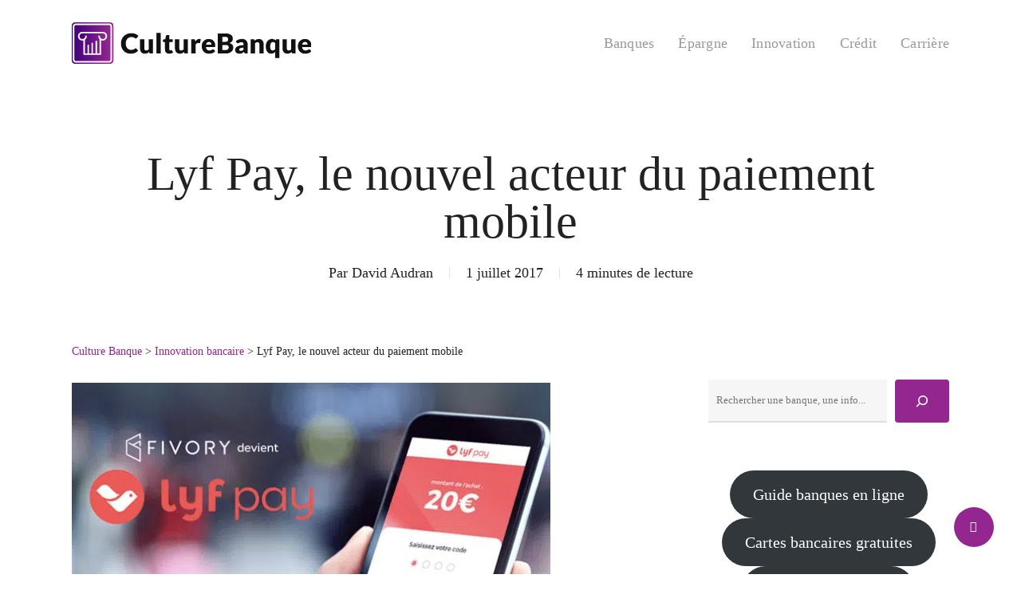

--- FILE ---
content_type: text/html; charset=utf-8
request_url: https://www.google.com/recaptcha/api2/aframe
body_size: 249
content:
<!DOCTYPE HTML><html><head><meta http-equiv="content-type" content="text/html; charset=UTF-8"></head><body><script nonce="JGM3nk_cA5KJpgl2QJVdEw">/** Anti-fraud and anti-abuse applications only. See google.com/recaptcha */ try{var clients={'sodar':'https://pagead2.googlesyndication.com/pagead/sodar?'};window.addEventListener("message",function(a){try{if(a.source===window.parent){var b=JSON.parse(a.data);var c=clients[b['id']];if(c){var d=document.createElement('img');d.src=c+b['params']+'&rc='+(localStorage.getItem("rc::a")?sessionStorage.getItem("rc::b"):"");window.document.body.appendChild(d);sessionStorage.setItem("rc::e",parseInt(sessionStorage.getItem("rc::e")||0)+1);localStorage.setItem("rc::h",'1765338514981');}}}catch(b){}});window.parent.postMessage("_grecaptcha_ready", "*");}catch(b){}</script></body></html>

--- FILE ---
content_type: image/svg+xml
request_url: https://www.culturebanque.com/wp-content/uploads/2023/03/logo-culture-banque_003.svg
body_size: 35536
content:
<?xml version="1.0" encoding="UTF-8"?>
<svg xmlns="http://www.w3.org/2000/svg" xmlns:xlink="http://www.w3.org/1999/xlink" version="1.1" id="Calque_1" x="0px" y="0px" viewBox="-198.401 -90.4 3745.412 650" xml:space="preserve">
<g display="none">
	<g display="inline">
		<path fill="#A80EFB" d="M431.2,64.4c5.601,0,10.079-4.48,10.079-10.08c0-5.601-4.479-10.08-10.079-10.08    c-24.64,0-44.8,20.16-44.8,44.801c0,29.68,24.08,53.199,53.199,53.199c35.279,0,64.4-29.119,64.4-64.399    C504,34.72,469.279,0,426.16,0H78.4l0,0l0,0C34.721,0.561,0,35.28,0,78.4c0,35.28,29.12,64.4,64.4,64.4    c29.68,0,53.199-24.08,53.199-53.199c0-24.641-20.16-44.801-44.8-44.801c-5.601,0-10.079,4.479-10.079,10.08    c0,5.601,4.478,10.08,10.079,10.08c14,0,25.199,11.2,25.199,25.2c0,18.479-15.12,33.6-33.6,33.6    c-24.641,0-44.801-20.159-44.801-44.8c0-31.92,26.319-58.24,58.239-58.24c41.439,0,75.04,33.601,75.04,75.04    c0,50.4-32.479,76.16-96.318,76.16c-5.602,0-10.08,4.48-10.08,10.08c0,5.6,4.479,10.08,10.08,10.08c0,0,0,0,0.559,0h44.8v267.68    c0,5.601,4.48,10.08,10.08,10.08c5.601,0,10.08-4.479,10.08-10.08v-268.8h36.4v267.681c0,5.6,4.479,10.079,10.08,10.079    c5.6,0,10.08-4.479,10.08-10.079V190.96h36.398v267.681c0,5.6,4.479,10.079,10.08,10.079c5.601,0,10.08-4.479,10.08-10.079V190.96    H271.6v267.681c0,5.6,4.48,10.079,10.08,10.079c5.6,0,10.08-4.479,10.08-10.079V190.96h36.399v267.681    c0,5.6,4.48,10.079,10.08,10.079c5.6,0,10.08-4.479,10.08-10.079V190.96h36.399v267.681c0,5.6,4.479,10.079,10.079,10.079    c5.602,0,10.08-4.479,10.08-10.079V190.96h44.801c5.6,0,10.08-4.479,10.08-10.08c0-5.601-4.48-10.08-10.08-10.08    c-63.841,0-96.32-25.76-96.32-76.159c0-41.439,33.601-75.04,75.041-75.04c31.92,0,58.24,26.319,58.24,58.239    c0,24.641-20.16,44.801-44.801,44.801c-18.48,0-33.601-15.12-33.601-33.601C406,75.601,417.2,64.4,431.2,64.4z M330.96,95.2    c0,22.96,6.16,55.439,36.96,76.159H136.08c30.8-20.72,36.96-53.199,36.96-76.159c0-30.801-15.12-57.681-37.52-75.04H369.6    C346.08,37.521,330.96,64.4,330.96,95.2z"></path>
	</g>
</g>
<g id="picto-culture-banque.psd" display="none">
	
		<image display="inline" overflow="visible" width="769" height="769" id="picto-culture-banque" xlink:href="[data-uri] AElEQVR4nOzdC1xVVdo/8MUBRBBQVJS8jBzFC4ZGiYoKCmVjF2e0LDUOF/mMu9KifIcaTc1eb6RT zOvEW1ab+SAKdnEs/WcXpxwUMe9KiteMg6MoCoYCotz/n4c2vWoqt3P2Wnvv3/fz4W2a6XU/a206 Zz97PetZDgxsTjJLnRljfspPH8aYr/LTgzFG/1sHzDoAAADAr84yxoqUv9LPKcbYT8pfT8lW+Tqm yraQBLSSZJboQT+YMXYfYyyAMRakPOgDAAAAgG0cZ4zlMMayGWM/MMayZKt8GXPbckgCmkEyS07K Q/4YxliI8oO3+gAAAADqo8RgF2NsG2Nsq2yV83APmg5JQCMks0QlPOMZY+MYY2MZY+5CBwwAAABg TFQ69B1j7Ev6K0qI7g5JwG0oJT5TGGNPMcYChQsQAAAAAO6GEoBvGGMbGWObZKtchNm6GZIAhfLG PwYP/gAAAAC60pAQfMIY24AVgl8YOgmQzFJbxthExtiflFIfAAAAANCvMsZYGmPsH7JV3mfk+2zI JEAyS9Su8wXG2DR08gEAAAAwJEoCPqCkwIirA4ZKAiSzRN184pWNvk4ChAQAAAAAfNF+gfcZY+/K VrnAKPfCEEmAZJao5OdlxliYAOEAAAAAgHhoNWAVYyxRtsqn9H5/dJ0EKA//b2CjLwAAAAA0UbWy b2CpnpMBXSYBklmiN/5vKif5AgAAAAA0FyUDyYyxhXosE9JVEiCZpQGMsbeUmn8AAAAAgNaiMqFl jLHletpArIskQDJLHZSynxex4RcAAAAA7OAsY+w12Sqn6WFyNZ8ESGYpkjH2P2j1CQAAAAAqyKJH UNkqH9fyZGs2CZDMkh9jTEbHHwAAAABQWbVSIrRUqyVCmksCJLPkpLT7XMIYaytASAAAAABgTLQa ECtb5V1aG72mkgDlpN+P0PUHAAAAAARBqwIrlP0C1Vq5KZpJAiSzNF2p/XcXIBwAAAAAgBtlM8ai ZKuco4VZET4JkMySu1L7P1WAcAAAAAAA7qSMMfaKbJU/EH2GhE4CJLNEJ/2uY4z5CRAOAAAAAEBT UBvRGbJVLhN1toRNAiSzNI0xthKbfwEAAABAg6gs6AnZKp8SMXThkgCl+w+d+jtLgHAAAAAAAFrq MmPsGdkqfyPaDDoKEMOvlPr/LxhjEYKEBAAAAADQUlTRMnWI15CSA5cP7BZpFoVZCVDaf37NGBsg QDgAAAAAALb0PmMsTpQ2okIkAcoGYEoAfAQIRy15yhIR/RQwxm48be6s0nMWAAAAQOs6KD8NOist 332U/9zZQHd4g9JGlPuGYe5JgGSWQpQEQI/9/88qPWPpNLkTyl/zZKt8VoDYAAAAALiTzBKVzPgq 3SD7KFUh9II4QKfPh1mMsUd5JwJckwDJLD3FGFujkw5A9CZ/l/Kzg/4qW+UiAeICAAAA0CTJLFEi EMQYG84YC9NR2Ti9GA6XrXIBrwC4JQFKAvARY8yJVww2QC2faLf3l4yxrbJVvm73KwIAAAAYlGSW ejDGxjLGHmeMPaLxlQKuiQCXJEDjCQA9+H/MGFsvW+VsAeIBAAAAMByljIgSgUmMsYkaTQi4JQKq JwEaTQAuKw/+qbJV3iVAPAAAAACgUBICSgRilMRAS7gkAqomAZJZopuzTkMJAL3p/4AxtgqlPgAA AADiU9rOv8AYm35LVyKRqZ4IqJYEaKwLENX5J8pW+TsBYgEAAACAZlJWB55jjL2odB4Snapdg1RJ AiSzRDu592ogAaDerQtR6w8AAACgD5JZogqUSMbYPA0kA98piYDdz4uyexIgmSU6COKg4AeBbWWM vYZ6fwAAAAB9UpKBPzHG/lvw59I02SpH2fsidk0CJLNEb/63Kwc+iIg6/fyXbJU3CRofAAAAANiQ 8nw6mzH2isBnVf23bJUX2vMCdksClGzrc8bYeHtdoxWuK1lgohrLLQAAAAAgFmUD8f8oXYVE9Ixs lT+2V1z2TAIWM8bm2+vPbwXa9DtDtsp5AsYGAAAAACpS2tdTMtBDsHmnDcKh9tqrapckQJnMdfb4 s1uBJjJOtsqrBIsLAAAAADiSzFIHJRGYJth9oJfWQ2WrXGTrP9jmSYBklvyUjcAidQKilktRePsP AAAAAHeivMheyRjrLNAkURXLH2xdwm6y5R+m9GNdJ1ACUK3U/ocjAQAAAACAu5Gt8j8ZY/crL5BF 8YjS3tSmHG35hw3xGpIk0EZgWjZ5QrbKKQcuH6gVIB4AAAAAENyBywdKhngNWcMYc2OMjRQk2pAh XkMyDlw+8B9b/YE2KweSzNJEpRuQCLKVBABv/wEAAACgRSSzNJUWCASpcjnLGBskW+XLtvjDbFIO JJmlHsoEiWCDspMaCQAAAAAAtJjSojOcMVYgwCz2UPYr2ISt9gSIsoFiBWPsadkqlwkQCwAAAABo nGyV9yn7BI4LMJKpyublVmt1OZBklqiVUootgmmlWbJV/rsAcQAAAACAzignDX9N9fmcR0b7Xv1b 2za0VSsBklnyUXqq8kQdgF5EAgAAAAAA9qJUmjzKGNvEeZI726IsqLXlQJQAdGhtEK1QrRyp/C7H GAAAAADAAJRE4AnG2D85j/YpySy1qiNni8uBJLP0iLIkwtPTSj9XAAAAAABVSGbJiTH2ET2Mc5zx PKUs6HpL/p9btBKgHAqW1JL/XxuahQQAAAAAANSmnN4bxflQMd/WHCLW0nKglxljfi29qA3Mxx4A AAAAAOBFeQNPewT2cQzjFcksteiZvNlJgLIZeE5LLmYj78tWeSnH6wMAAAAANOwR+ANj7BSn2aDq nDdb8v/YkpWANzhuBv6GMRbH6doAAAAAADeRrXKBkgjY5CTfFqBNws1uW9qsJEBZbphux0HczXFl I3A1p+sDAAAAAPyGbJXpOfUZpXMlD81eDWjuSgBdwInDwOrbMeEkYAAAAAAQkWyVqWJlPqfQQiSz NLE5/w9NTgIksxTIsQ1SlJJhAQAAAAAISbbKyxljGzjF9kZz/uHmrAQ06w+2oRWyVeY1mQAAAAAA zRGr9PBXW2BzVgOalAQoqwDNWmKwkWzG2Gv4tQMAAAAALZCt8mWO+wOa/NK+qSsBL7c8lhaj3qux LT0FDQAAAACAB9kq72KMLeFwaVoNGNuUf7DRJEAySz0YY5E2Cat56ECwbA7XBQAAAABoraVKVYva Zjflek1ZCXiZQ0cgOnkNJwIDAAAAgCYpbe1jOZQFjVVK+e/qrkmAZJbacjgXgCZqBs4DAAAAAAAt U6paVnAYwguN/QONrQRM43A68P/KVnmfytcEAAAAALCHhYyxsyrPbKRklu76DN9YEvAn28bTqCJl ogAAAAAANE857PZVlcfRtrHn+DsmAZJZCmKMBdklrDubr7RVAgAAAADQBdkqf8wYy1J5LHct6b/b SoDaqwCnGGP/UPmaAAAAAABqUPvsqwGSWQq+0/942yRA2RD8lF3D+q1XsRkYAAAAAPRItsq0ErBB 5aHF3Ol/uNNKwCOMsc72i+c3smWrrPakAAAAAACoSe29r09JZum2rf7vlARMsW88v4HNwAAAAACg a0rLUDVffNNL/fG3+x9+kwRIZsmdMTZRlbB+cQqrAAAAAABgEMtVHuak2/2Xt1sJGKu0FVKL2hMB AAAAAMCFbJV3qdwpaOLtSoJulwTcNluwEzoXIE3F6wEAAAAA8Jao4vWpyifs1v/ypiRAyRIeUTGo ZNkqX1fxegAAAAAAvG1S+RThCbf+F7euBASr3BXoAxWvBQAAAADAndIWP1nFQH7zkv/WJOAh9WJh 38lWOU/F6wEAAAAAiELNQ3L9JLPkd+N/cWsSoGYpUKqK1wIAAAAAEIZslakc6DsV4xl749/8mgQo rUGDVAriOocT0wAAAAAARJKuYjBjbvybG1cCQhhjtz1RzA6+ka1ymUrXAgAAAAAQ0T+Vl+NquKlD 0I1JwCgVJ2a9iHcBAAAAAEAtykvxrSpdzkcySwMa/ubGJCBYpQCqUQoEAAAAAFBPzZfjvz7v80gC tqIUCAAAAACg3jcqTsOQhv9QnwRIZilAOU1MDWruggYAAAAAEJbSJShHpfh+sxIQoOLEbFbxWgAA AAAAolPrJXmAZJbqGwE1JAFD7v7P28xl2Spnq3QtAAAAAAAt2KZSjG0ZY/WbgxuSgAF3/+dtJkul 6wAAAAAAaIVaHYLYrUmAWuVAu1S6DgAAAACAJshW+TJj7LhKsd5L/8ckmSVaFvBV6aI/qHQdAAAA AAAt2adSrL+uBKiVADCsBAAAAAAA3JZa+2b9mJIE+Kl0wSLZKhepdC0AAAAAAC05olKs9QsA1CKo h0oXRFcgsAnJLPkou9sBAABEUISDUMEG1HpW7iyZJXdKArqrdEG1NjuABil7U/yUn15Kluqj/PRQ DrPzwb0FAAARSWaJoqpmjNHBT7TJs0j5z/RzmjGWR89CysFQAL8hW+UCySyVqXSAbw81VwLyVLoO CE4yS50ZYyGMsfsYY4HKBhW12tQCAADYi1Njey2Vh7zjyltfOiV2P20Ila3yddwVYIydUp6N7M1H zSTgNO6sMUlmid7uj2WMjVIe/tXcjA4AACASessbpPw0qJbM0j6lgQodGvUdyosMK0+lJMCXkoAO Ks0ylr8MQintoYf+xxljj+ChHwAA4K7oeSxY+ZmlJAWUEHzDGPtStsrYV2kcaj0vt6dfus4qXaxA pesAB7TBhDE2kTE2SUkA1KhnAwAA0CMnZeWcfpZIZokeDP/JGFsvW+Us3HFdU6uTZgcnFR/WsBKg M5JZclIe+C2MsafQsQcAAMAueigrBLMks0TlImmMsVTZKp/CdOuOWuXzHdRaCaiWrXK1CtcBFUhm iT6M/sQYm67inhIAAAD4pcR2Pv1IZmkrY+wDxtgGbCzWDbXuY30SoAasAuiAZJZoWfJlpexHrd8d AAAAuL0w5YdaSyYzxt6lNpOYK01T7f7hQQ4aJZkleuifd0snAwAAABCDj7I68Ipklj5mjC1FqRA0 ojOSALgtpd4/kjE2Gz38AQAANIH25k2jH8ksbWCMLURnIc1RqxzI3aTShbA0pSHKm/+DjLEUJAAA AACaVP9dLpmlNcp5PaANuisHwmYVDVBq/t9S+hQDAACA9tGq/lTJLL2vrAyo1YISBIdyIGjo9kMP /1MxGwAAALpDz3svUkIgmaX/VjYQo2ujwalVDgQCorp/ySxRzf8xJAAAAAC614ExtoIxdlhZ/QcD QxJgUJJZClbq/pfhdF8AAABDof1+2yWzJEtmqQNuvTEhCTAYySy1lcwSlf5sZ4wFGH0+AAAADGy6 siowHr8ExoMkwEAksxSkvP1/BftBAAAAQDn5/wvJLKVgVcBYkAQYwA21/zvR8hMAAABuY5rSUhR7 BQwCSYDOSWaJThH8Wqn9x9t/AAAAuBNfxliG8uIQdA5JgI5JZilMKf8Za/S5AAAAgCahF4bLJLP0 tWSWOmPK9AtJgE5JZimeMfYtY8zH6HMBAAAAzfYIY2yvZJYCMXX6hCRAZ5T6/xTG2Nso/wEAAIBW 8FVaiT6FSdQfJAE6otT/ZyibewAAAABai84SWieZpXmYSX1BEqATklkaoCQA2NUPAAAAtrZEaSOK KgOdQBKgA0r//wy0/wQAAAA7okqDzyWz5I5J1j4kARqn9PPNwAZgAAAAUAGdLvw1EgHtQxKgYZJZ mqicAYB/EQEAAEAt9AJyp7IXETQKSYBGKTv11yEBAAAAAA4ClIPFkAhoFJIADVISgI/QAhQAAAA4 GoBEQLuQBGiMcgowEgAAAAAQASUC32KPgPYgCdAQZRPwF0gAAAAAQCAB2CysPUgCNEI5B+AL7AEA AAAAAYUoh4rhRaVGIAnQAKXW7lvGWAejzwUAAAAI6xHGmIzbow1IAgSnLK1RG9AeRp8LAAAAEN40 ySy9gdskPiQBAlOW1GgTcKDR5wIAAAA0478lszQVt0tsSALE9oZyMh8AAACAlsiSWQrCHRMXkgBB KWcBzDf6PAAAAIAmUTnz55JZ6ozbJyYkAQKSzBK12kox+jwAAACAptF+xo/QMUhMSAIEo2wE/git QAEAAEAHxjLG5uFGigdJgHiSlEM3AAAAAPRgvmSWxuJOigVJgECUnfTTjD4PAAAAoCtUDpSC/QFi QRIgCMksUd3cSqPPAwAAAOhSDxwkJhYkAeJYgxOBAQAAQMcmSmYJFQ+CwG5tAUhm6QXGWJjR50Fv XNxcmHtHd+bu5V7/n0l77/bM2cX5ppHW1NSw4vPFv/79pfxLv/z17CWjTyEAaFj9Z187l5s+A+kz sa1b298MqrigmNVU19T/Z/oMrKqoYiWFJbj9+vQ/kln6TrbKZ40+EbwhCeBMKQNaZuhJ0Cj6UvPp 48O69OrC2nm1O1VbU7u1prrmQPml8h0zk2fmMMZqWzuyGYNmeA0cObCPRwePoY7OjsEmkymourJ6 YMFPBezi6Yv4kgQALujzjz77vH29WfvO7Qtr62q/r6mq2V91verAlZ+v/Bi/Ov4ks7Y+ssToxH6e 3p4Bri6uQQ5ODuEODg7B9PmXfzIfn3/a1UEpf/6D0SeCNwfJLNWpEMNW2SqHiz0VfEhm6QucCiw+ Jxcn1juwN+ver3tpdXX1hxWlFRulJGk778ApSRg2btijbVzbRDuYHMblHsyt/3KsrqjWwKwCgBZ4 9/JmPQf2ZB6dPQ7UVNZsuFp0dePM5JmHeIc+96G5XfsH9Z/q5OI0taSoJPjUvlNIDLTladkq/9Po k3ArySz5MmaLFLpRW5EEcKScCrzOsBMgMHro7xvUl3Xt3fVAZXllYuzbsWs1FL5Jjpcnurq5vnjl wpXwE7tPsGsl1wQICwBEZ3I0sV6DejHfQb6FVZVVSbu+3PW/Kw+vLNbKjXtv+nuDPXw84iuuVkQf 23EMSYHYChhj/rJVvmz0ibgRkgADUA4FO6bslgcBUN1q4O8DKZAF65atS9zENpXr5b4kz0p+3NXT df6F3AvBP+77ESsFAPArKmv0H+lfWlVZtXTdsnVJevrsS4lPebJNuzaLf9r300D6+zPHzvAPCm60 QrbK/4UZ+T9IAgxAMkuL6fAMo88Db78++NexWTHLY/5uhDGPZ+Pdps6dOv/6teuvHdl2hJUVlwkQ FQCohd72+wX5sXv63pNRcr5klgilPWpJei4pqGPXjqmUFCAhEAK9kbpftso5Rp+IBkgCdE4yS36M scOMsd+2SAC7oy/AgDEBzKur15uRCZFzjT7jqbNTX66tqV2x/+v9rKK8QoCIAMAe6MG/e//un57e e3rWvM3zzht9kmmF1K2922d7v9jbBi9DuKJOQQ8bePw3UTMJQHcgPhYjAVCfp7cnG/LIkPzzeecf jPtH3Emjjf9OlBUQ+jGlzU17pyi/6IUjmUfEDBYAmqVTj05sUPigowV5BU/Ud+yBX01fMf1LanTU 8Nl35tiZF3KzczFB6hsrmaXxslXeZLSB84aVAJVJZimYMbbTUIPmrFu/bsxvqN/qqCVRsbZo22kE tLmuQ7cO3+3/Zr83NtYBaAutdlKZo7un+5yoZVHLcfuajvYQXL92fX32v7JZbQ2+LlSUo5QFGX7D GlYC9O1No0+AWnr696S2nr+U/Gw2xphtRakR7kJ/XNrctP/Ny8l74fTh07oYG4Be0R6noeOH5ufm 5I6a8d4M/AvbArGJsZ/RC1LaO+Du4b5314ZdSAbUEcAYi2SMrTLCYEWBlQAVSWaJTgXOMMyAObnp 4R9sZtXsVTOuFl99L/vbbEwqgECoj/+9ofdutiy2PIbVTttCMqCqU0rLUEOvBmAlQL/eMPoE2FOn 7p3YoDGDki1LLRL7Sr/j5GXa8ml0wuNK2kxXUV6xCckAAF/08O8f4k+ljjFsK26GPcR9ELePXpjK cXLotfJrmYf/fVh/gxSHH1YD1IWVAJVgFcB+6Pj6EZNGHLAssgzFWzD1IBkA4OOmh39QFXVTy83O XXHu5DlMvH0YfjUAKwH6hFUAO3jg0QdYdXm1v2WR5bjuBic4pbOGgxwvP3k5//L6k7vReATAnqjD 2f3j7t8YuThyIt7889HQTS399fR/7/xsZzjaKtscVgNUZDLMSDmSzFIQYyzMsBNgB14+XixkSsiC Ge/NcIhbFYcEgCMpUfrs1Y9fdRjzzJg36Q0lANiWk4sTC48Kzz+x50S7+gQAuLMstjzYf2h//8EP DsbNsL3ZehuQqJAEqAO/0DYUHhXOju482i5mWcxi3QxKB2gjdsLWBMewqLADVKIFAK0X+HAg6x/S /76IRRE9NrFN5ZhScdALqLh/xDmEPhOa6OrpavTpsKUBdG6AfoYjLiQBdiaZpR6MMby5sQFaCqe3 /xGLIhzwZSisWssiyxB6Q0YPLwDQMtTogD7vXvjwBYdZybMOYRrFFZ0Q/Urf+/v63zv6XqNPhS29 rJ+hiAtJgP29QKu5eh+kvdGHa0evjt3w9l8b6A0ZPbyEPhO6lEq3AKBp6KCv8Kjw0pysHKx2agh9 5s1KneUwJnJMBt1DaDU6RTgA02hf+E21I8kstaX9k7odoArow5TKS+jDdd7meed1P2CdiU6Inl9a Vtpx5KSRRp8KgEb59PZhwRODLRGLIjyx2qlNkYsjHwyeEDyJVnKg1Z7DFNoXkgD7ojKgznoeoD1R +c+wJ4Y9R+Ul+h2l/q08vLI49u1YByptoBNNAeC3wqPDKxdvWewY+3bsWkyPttGpwx7tPLqhPKjV IpWXqWAnSALsC1lsC9Gpv74Dff3/9NafPtTkAOA3qLShk28nX3wxAvyf+r1Ok0NmRSyMcME5J/pB K9e0gh0eFV5o9LlohQ6MsamajV4DkATYiXLYA9qCtgBtKN3z1Z52aP2pP/M/m3+avhjDosJ2oW4W jO7XvU6/9J4HHYpYFNFltGX0anzetdifNBq3JuC30n5wkmML0JI4bShFPay+WRZZRgQ/ERyLTcNg RMpep1PY62QMdLLzyEkjZ6F1couESGbJT4NxawKSAPuJ1OvA7IXeDitL4mAAsW/FrvK8x9O33/B+ uN1gGNRPfuRTI/9iWWTpi7tuHLTaE/hw4Hgq/4Jmm4Ipsw8kAXYgmaVA5ehraIL6t2KRYRn0dhjz ZSxUHkSnDY+OGG30qQADoO4/fYP7Do1ZFvMW7rfxTF8x/csBwweMRiLQbHipaidIAuxjkh4HZQ+U AIRODk2kI9j1NzpoqqilUdRfeyPqZkGvqP7/4JaD7eI+iNuHm2xcUpK0nZpeUEIITTZAebkKNoZv XPvAbvYmaEgAIhMiXxE+WLC7yMWRE6lMAnWzoDe00kX1/9jrBEw5WMylvYsvEoFmeVxDsWoGkgAb U064QylQE4Q+E7oRCQDciMokhjwyZBKWy0Ev6LBDWunCDYUbUSlkF78uQ/FZ12RPaSROTUESYHsT 9DYge6A9APTmV38jg9aig3aobta7lzfmEjSLVjrHWMZ8isMO4U6oNAx7BJosUDJLPTQSq2YgCbC9 R/Q2IFsLjwq/gj0AcDdUN+vW0Q3L5aBJv5Y6LolEVxO4K/qsCxgTEIsyyCYZr4EYNQVJgA1JZolO twvWzYDsYOj4oXR4SgfdDQxsjpbLUTcLWoO9TtBc1C552IRhS9EYoVHjBI9Pc5yMPgE2NhZzeme9 A3uzZ5OedRQ1PnsZz8a7PTb9MT/n9s5+zk7OXe90mfJL5TvorzOTZx7S+phthRKBJU8uoUQgryC3 QB+DAt1CAnB7cx+a27WHuUfXpnwGnrWevZCwJeEC55BVF50QPT/t9bSR29K2hRts6M0xVjJLTrJV rtZOyGLDA6ttPaSnwdgSnQxb41Djyxir1c+obvb+S+8/1M6j3VRHR8cpxQXFHhdPX2TFBcXsWsk1 ag3Y5D9HMkvM3cudUZ1opx6dWOcenVltbW1GTVXN5jMnz3xMD8bqjEgMSARAC4ycANCLjgnxEx5p 69p2gqPJ8dGy4jLvorNFrKSohF06e4kV5hbW/zTVc37PMa97vFiXXl2YTx8fVldbt7nyeuXH699a /6meOyxFLo58MOWVlLrv138vQDRCcmeMBTHGdhl9ImzFQTJLdSpcZ6tslXWf3Upm6Rj1sxUgFKHQ l2PwhOBJtOFTT+NKeSUloo1bm4UXci/45R7MZRXlFapclxIE8/1m1ql7p1PVldXJ65atSzJC68El Ty7pVXGlAokACMdoCUDyrOTHXT1c466VXRt35ugZdu7kOdWu3dO/Z/3nX11dXeLOL3YuXXl4ZbFq F1eHackfl9ScPmyodz3NMUe2ysu1E27zSWaJXphaVbjUViQBNiKZpc6Msaa/6jAQOgRKJ52ATGlz 05Zcv3b9tUP/PlT/hl8E9ADSa1Av5jvIN7/iWsV8qi8VIjA7SHouKSjvYN7eksIS3Y0NtCssMmyz ZbFFt00h3pv+3mDPezwXXblwZcKJ3SeE+uzzC/Jj9/S9J+PC6QvPx6+OPylAWK2WNC1pQO6h3GNl xWUaH4ldbJKt8h90OK5fIQnQIMks0UPu53oeY0vQRuBnk57VdI9seuNvcjKl7/1ir2pv+1uDVgoC fx/IWB2bFbM85u/CB9xMVHaVsyXnOy3cC9C/sKiwU5ZFlr56Gygl3B27dkz9ad9PA88cOyNARI3r N7wf8/HzWR21JCpW66WnqXNSX836JOuvAoQimsuyVfbS8wCRBGiQZJbepGUqPY+xuTp178SuXLnS UaPLtaa0+Wkf5R7InayVL8DboYSAErGKqxW6KsdKnZ368vfrv19RW6PbLSagASMnjWSxb8fq5iCw peOW3tNrWK/03P254Vr+3HP1dGXDJwwvLcgrCNLy6sDaN9ZWZKzOaCNAKKIZJFvlHL0ODkmABklm 6VulOxA07AN4IjhWg6UpprTX0747uPlguN5KTupLhu7zpdKsJ/WwQTttfton22kas+IAACAASURB VNK3TRYgFDAgeuv86sev6iIBSHk1ZVrV9aqUg98eZNUV+mm8Uv89NDGYlZWWDaWDuQQIqblMb4x7 o0bNPRcaESVb5TS9Dk7NJADdgWwnSC8DsYUxEWNKIxZFaCoBSH89/ZsDmw+M25a2TYBobI82mp0+ fHrCS/e9VBM8ITg/Nyd3lJY7DdFBTGvfWDsRb8pAbXSadWVxZTetT/yaeWtk60Hr9O//qc9uNLRS SJ12TI6mvSmvpNT/d2VFZf5xq+KOcw+uaWp7+vccX/BTwSaset6ETuHWbRKgJqwE2ICKWZsm0OFO i7csdtTK2+bUOamzT+w6sazwtLH2dTu5OLHQKaGVuYdz+2k5Gfhb5N/qju04JkAkYAR0smvAQwFj n3/n+S1aHe6a+WtSj2UdizbaZx5r+NybHJofsSjid1r5jlq7YO3ZjDUZ3QUIRRRZslUO1evg1FwJ wPF0thGoh0HYSp+gPjO18OFKHRjeffbduqxPsgyXABBa9qe36PlH8/Oo9pTqgQUIq9muFV7rRvtP ANQwbMKwRK0mAPTwPzdsbl1meqYhEwDW8Lm3JqP7nJA5NfQCSICQGkUJC05Ov0mAQLFoGpIA2+iv h0HYAm2Um7Z82krR46Qvwx8P/ngs+9tsAaLhqyEZuFBw4Vz6gvT9WvtcmLd53vn+w/tPwpH7YG/h 0eGV0QnRmjsLYNXsVTMWPbbI0A//t7qUf4nRCyA6nGvGoBmid5up9QvymyVAHKLoIJklZEU2gG9N 28BKgNKR4dzhc0LXydKH/cqZK+u/DEXpdS0Kmo+ta7Y+MDdsrmbekDWgzkehz4RmiBEN6BFtrI9Y GOGipaHRaueHcR/W7fh0x3ta7vZjT7RnoH379j/T5miR46R2z9TpDX6F5y4bQBJgG356GERrDZ8w fBe9lRU1vpT4lCfpw/7A1wcEiEZc9KaQ3pDRw4OWSoToyP3BDw4WIBLQG3rB4d7F/T4tDYsaHZzY e+LY3k17BYhGbLQqsOvzXSnpC9J3ihxoRWmFP+1pgHp47rIBJAG2YfhfRuqWYVlkGSFAKLeVPi9d 3vPlnvX0YQ9NQw8PRYVF51bPXf22Vqas5GxJN09vTwEiAT0ZPn548qzkWYe0MCQ65CvhiYS6rWlb x+FAvaaj7jtb12wNppcf49l4NxFjpK5GIZNDTgkQigj6GH0CbAFJQCtJZqkD1adpehA2MGDkgCRR Y6POClvXbp2up/7XaqFj67d/tD2evhg1UDdbvz9g8IODFwgQCujEA48+wCxLLZIWRpP2etqGE1kn 9lqz0ayupejlx6gnRl1d8uSSXiLGl/V51jC86Khn+JevtoAkoPV8tT6A1urp35NFJ0S/JGJstOkL rdVaj74Y6+tm41OeFD3WmGUxi2mDOkBr0YnbP//0s/DnAdCba9rrtC1t2wS8/W+93OxcVnGlIk+O E68NJZ3Af/+4+7H/Cc9eNoEkoPV6aH0ArdU7sPebIsZFX4q06Qtso75uduOu9VRrLPqU7tm8p6OX j/ALFyC4+x+5P1HkfU7k/Zfef2hw2OCr2OtkWwW5Bez47uOZIiYCkYsjx2I1AM9etoAkoPUM3aaK VgEiEyLnChDKTSgBwJei7dXXzaZtHUcrLCLHSW/LAsIDlgoQCmhU4MOBTPR2oLRfJ2dLzndo+2kf JYUloiYCtVgNqG8T2laAODQNSUDrGbrUpHdg73cFCOMmVL+OBMC+aIVl+dPL60StmyXRCdHz6UEO oLnoVODaylp/kScufUH6Edqvg/If+2pIBKjdqkhx0WoAda0yOJwV0EpIAlrPsL+EnXp0olWAFwUI 5VdrF6y9jJZ46ji175SwdbMNqmqr7kNLPWiuEZNGHKBOLKJOXOqc1Lqta7YOFCAUQ6BE4OKZi8cE a45QGzwhOF+AOHhCSVArIQloPXetD6ClAsIChFqOTJuf9knGmoz2AoRiGCLXzRJq64iWetAcPr19 qN3xEEEnzUSljlmfZAkQirHQZ13ve3v/LNKgc3NyRxn8pHTDPn/ZCpKA1jNkJkpvV3ds2DFJgFDq 0WmP2z/ePlmAUAyH3pL98O8fMkU9cdOyyNIfm4ShqfyG+s0RcbKoA9Dyp5fXoNSRn5O7T7K1b6wV Zj/U/M/mnx7yqKj5qipQDtRKSAKgRYaNH1a/+VKE2aO69JxtOSm0aRX4oLrk/V/tTxE0Eagd9NCg 1QLEAYLzH+VPLWaXixYlJQChT4depRI84CtjdQZtyH5HlNvQxq3NTAHC4AW1nq2EJKD1jNqr1iJA DPXcPdzz6G008NWQCFDLQtFuRdSSqBjqZAVwN56dPceLOEFjpo5BAiCQPRv3xNHJzCJENG35tJVU wmZQOAOolZAEQLPRB07s27FrRZg56ll/JPOIAJEAUxKBH3f9+J2IewR6De6Fk4ThjoaOH8qmr5j+ pWgzRHsAqAwFxEGfc6UXS4XpQDFg1ICjAoQBGoQkAJpNlA+cFdNXDN752c5xAoQCN6BVGetha6Zo 7UPpJOF+w/sJEAmIhjZXVlRWDBUtLqo/xx4AMVmzrdSmdacIwRXkFTwhQBigQUgCoNl+vvBzjBCz VsV+QI9sMdHhRY51jnmifcZ49/I2cv0s3EHwxGAW90HcPpHmhx4wqf4cxJX1aVYwvYziHWD86viT fkF+As+U3eCwsFZCEtB6HbQ+gOagumoRvizppEyUAYktNzuXJf9Xco1IQVL9bK9Bwp5vBpxUV1SP FmnuU+ekvpq5NjNYgFDgLqorqpmzyfkHEeao+4DuRswY0R2olZAEtJ6hkoA+QX1EKAUyHf/+eLwA cUAjdm/YLcySeQPfAN83xYgERECnSktJ0nZRbgZtON3/9f6/otuZNmR/m81WzV41g3ewJedLZmlk ykAgSAKgWSqvVr7Oe8bSXk/7jspNQBvojaZIrUMjEyLnevfyFiASEIGbp5swnc7oO7n4TPHeayXX BAgFmuo/h//zHu/Jmpk881C3ft14hwEagyQAmszT25PFJsZ+xnnGTAc3HwznHAM0A73RPJZ1LEWk I/fvDb13swBhAGe9A3sL0+mMrJm3pubMsTMCRALNQfcsbW5aAu9J6z+8P96OQbMgCYAmCxgdwH2y aBUAZwJoT3FBMRscOliYI/ctiy2PuXq6ChAJ8NTTv+e7otyA1Dmpr2euzRQgEmiJvJy813hPXGVF 5Ru8YwBtQRIATebU1on7qatHtx/FKoBGUavD9HnpsiDR1wZPwL5LI6OVzciEyJdEmIKl45bek/2v 7EUChAItdPrwaca77HHa8mkfOLngEF1oOiQB0GSlBaWJPGeL3pRhL4C27d60ezo98IgwiJLLJWMF CAM4GfLIEPowEWL3rXc/73NlxWUCRAKtcf3q9RTOE1hLJW4ATYUkAJqE3prRxiOes1VSWII3ZRpH Gx7pgUeEUTz/zvNb8IVpXFeLr04SYfCpc1Jn790kzOGz0ArZ/8pmvA9J7N6vO96UQZMhCYAm4f2w RB+sOdtycLN0gB54UmenvizCSHre2/NTAcIAldHBSoK0BTWd2HVimQBxgA1QEwTfe325rgbUVtcm 415CUyEJgCbp4NOB6/kA9MGKvtn6cWrfqRUiDGbHxh3Po4bWeLr37y5E8pe+IP0wShz1JXd/Ltd9 axfOXlilw2kFO0ESAE1SXVn9Mc+Zyj+ejw3BOlKQW0CdnjbwHtHKwyuLReh6BeoxOZrY6b2nuR+s RKubO9fvHMg7DrAtaheaGJ3Yj9e0xq+OP+nu5Y67Ck2CJACa5MzJM9w6A1F/+dyDubhROnNw88EJ InwGeXp7YvncQPoH92fzNs87z3vEvfx75VWUVxhp6g3Dp5fPOzzH2nNgT2NNOLQYkgBoFPVTn//Z /NO8ZmrEH0YsRCmQ/tB5D+kL0k/wHtgnSz95GSVBxtHFtwv3UqCk55KCsj7JMtCsG8vP534ex3PA Pn18DDjr0BJIAqBRXXp14TpJDg4OcbhL+rR7426/8Wy8G8/BbWKbygeOQlWGEYhSCuTu4b4XLzb0 68Quvu826mrrcCI6NAmSAGgU7yTAetCKm6RT1DJ06utTN/Eendc9XugSZAC97+/NvRSI9gLs2bTH KFNuSFTmlTwr+XFeY6+uqt5h7DsATYUkABrl7uXOrX0FvSWmjVagX4e+O8R90/eF/1x4XcdTDIoe /j24djkj5gDz4eqKat5hgJ25uLtE85rja+XXvsf9haZAEgCNqqurO8BrlibET3gEd0jfiguKWdrc tP/lOUjqqNGtXzcDzLaxVV6t5J3smXZv3O1h9PtgBI6OjpN5DXPTO5t2GmqyocWQBECjampquJ3S 5erqOgV3SP/O555/gfcg+wf3rzTAVBsWNTiITYz9jOf418xfk0IlcKB/+SfyuY2R9jmh2QE0BZIA aFRtTe1PvGbJZDLhfAADOLn7JJPj5FCeI62tqk00ynwbUf/h/bmP+uyRs9xKREBdvA+Ba+/dHncc GoUkABpVVV7FbSWgvLTcG3fIGNp5tVvPc6A7vtjxloGm23Dad22fwXPMlOTmZuO8E6OgMkeecGAY NAWSAGhU1bWqK7xmqfg83w9SUE/2t9lcEz46PRj7AvTreul1ris97bzafaTzKYZbvDf9vcG85sTF zQW3AxqFJAAaddZ69gKvWSopKsENMgh6c5byaso0nqOlFpKgP1QfPX3F9C95DiwnM6c7frWMxbm9 sx+vATu7OBt01qE5kARAoxK2JHBLAqoqqnCDDMTF1YXrcfuOzo4bjTbnRuA7yJfrKKlnPO8acVCf s5NzV17Tjj0B0BRIAgBAGDmZOVzbJ14rv7Yavw3603NgT66dn1w9Xf+q06kFAA1DEgBCu3T2Em6Q gdDb0qTnkoJ4jVhKlDYYcd71rqamhut9PXvs7EBDTDQAaAqSABAaOhwYj1cXr/kcB12LzcH6c/3a 9U94DYpOPc89iK5AALbm2dkTDwithCSg9XD+ux25tEOHA6Mpv1w+geeQffr4GHLe9Wxj4sZveA3v 6TlPx9XW1BpingHU1LFbx46Y8NZBEtB6Z7U+gMbQmyxe10aHA+P5cd+PXMfcvnN77ODUEU9vz/oT VHmNyLmNc5we5xUaV1Vdxa2pRnkJt1951XTq3qmD7gdpZ0gCoFGPTX+MW5szLx8v3CCDuVxwmSVG J/bjNera2lquh0qBbfn05ruyU5BbgNagBlVSWMLvoE0DJAGe3p5IAloJSQA0ytnVmVuvsU49OuEG GVDXHl25nRdQXVW91chzrzede3TmOqK8w3l6nFZoBJ1NEb86/iSveTJCe+26urrrAoShaUgCWsnk aHLQ9ACawNnNOYDXtZ3aOO3idW3gx8HJgdu+gPJL5Ttw6/WjjVubU7wGQyfGXiu5psNZhcZ06dWF 6xwZ4aDNmuqaLQKEoWlIAlqpx4Aeut/xZXI0+fO6dnVF9ce8rg38XC2+yq2l4szkmYdw6/Wjtrb2 e16Dade5HddN7sBPz4E9uV6/+Hyx7u9+5bXKfwkQhqYhCWilruaurpoeQBM4OjkO5XXtXV/twuFN BlTwUwHXQaM1rX7UVtce5TUYR2fHcB1OKTRBW/e23PYWzX1oblcjdKSa/j/TuXX90gskAa3k7uVe o+kBNIGDg0Mwr2uvPLyyuKc/3zcqoL6i/CKus+7eEUmAXtRW157hNRSTyTRKdxMKTXK99Hoir5ky B5p1/3un7BdEi/ZWQhLQStXV+i9XuZh3kev1/YL80LLRYKiOesagGdxaQ3l29jTq1OvOtcvXuHVo KT5f3Ea/Mwt3Qm1pp6+Y/iWvCXJxcQnT+83BoY624aSHQfBUXlb+NWMsXs9jLMjlW5pRca3iL4yx FK5BCCZkSggzOZm4lEqVXCyJzv422+7XGThyYB92mO2z+4Vuw82T29EYYGOHdx/mthJwpfCK3a9B pWsPPPYAt7LJzPTMaF7XFtXgBwcztodfcI5Ojo8KPkWt1rl753yND0EISAJa6fl3nt/y4r0vsory Ck2P424unb1Uf2AYrwN3Yt+KXfWXEX9JKS7Q/0anpqIEIGpJVAyPa69dsPYJxpiHva/j0cGD9qIg CYBWoZJCXjOoRocWOlCR12cBkcwSkoBb1bFZPC9fUlTC7WwftRihCkMNKAeyAd5dANQw6dVJk3le P/DhQJQE3aC2upZb28OK8gq7JwDEydEJm0FA08p+LrN7+Lxfjrh66r43RrPQAZcxy2P+zjOGM0e5 LX6ppuxiGZqG2ACSABvo6d+zVPODaIRzW2eub3sun7s81uSIX9cGVderDogRif3Umeq4nbTq4uaC pFMHeJ84rucV4gY41f1m9z18H9fPZtpLVXha3x9ftOcCrZxtA09VNlBbXfu/mh9EI8ovl3NtdUf/ wgf+PpBnCELZsGIDt/ZzpcW6z3lZHauzfzE32J3JyRhfcTw30fM+FEskdEpw1udZY3mGFPx48IvC TYyN9Q7sravx8IQkwAaO7j7KdelPDSd2n+Aeg3Mb5/HcgxCAdy9vxmt/BlM69wCAOAYNH8StdK6D Twdu5zCIJnRKaCXPPSjsl+/JOCEnx4bad23P7SWY3iAJsIGELQkXfPr4aH4cd1NSWMLkODmUZwzU cm3oeG7nlgmjb1BfrqFggzZA45Y8uaSXWtPk1smNW1/4qooq3a+ENwXtjcg9nNuPdxx5h/O8ecdg bzzPYNAbJAE20m8493/37c61gyv3VqgVlRVDacnVyJxcnJJ5Dp+6RQHA3c3/bP5ptabI0cnxAV63 Y9ryaR+4uLnwurwwhk8YfkDNe347VBZ2+jDXEOyOki2eZzDoDZIAG3Goc3hTFwO5i+JzxRN4xxD3 Qdy+kMkh3Drj8EYJ0CdLP3mZVxhJzyUFCTMZAFDP5GjieThUrdH3a/n09mGWRZYhvOMY8YcRC2tr anmHYVf+o/x1PDr1IQmwkY8TPl6i9+41R3ccrT8vgHcclkWWvkY9LfD+h+/nuh/A08tT94fQEAfm gL6HoBlXi69y7Qvv4uIyx6i/LfS93/v+3hYBQmGV1yp1vx/Ao5PHRgHC0A0kATZCD2Z+Qfo+n6O6 oppNnjt5kQChUFvW8UYsC3Ju6xzL8/pObZweU+1idaxStWvdoqK8glt7UrAd3qVrar0Yyj/J9/DU qGVRy6lhgRGNiRhTGPt27FoBhm7K/pf9T3LnreR8yQLdD1JFSAJsqFu/brt0M5g7KC0q5b4vgCmb hEOeDtksQCiqoX0ndHoyzxhKikqC1bpWTXWN7s9CAH3zukedzp0FPxUw3t/n/iH+hju8iV78RSyK EKJHatrctCV6P5eCKgBwPoBtIQmwoZ8v/Kz7pbiczByuPalvZFlseWTkpJEihKIK717eM3nHoOZJ lHU1/Hr1V1VU8bo06IhaKwFUB57ySspUnjMXtSQqxkirAXRgVVVNla8AodQrLy1/TYAw7Kr/8P58 l7x0CEmADdGmVb3XqlNJ0KiJo1IECKVe7NuxDnovwyLUGnXa8mkrecZALQ/VPIny2uVrOapd7BZX CnFWmF68N/29wbyGouZpum3c2nBfpe0f3N8QewOoG5L/SP/xvLsBNaAXcwe/PShCKHZVXlL+nI6H xwWSABszQqaa90Me9y5BN9q+bnu7XoNUa8mtOmqJVlFawb0lwu8G/E7Vh4yZyTO5JQFYCdAPZ1fn 9rwG095bvUsXni7k1ia0QcyymOUPPMo9DLuiBGDIY0NiRWpTGTIx5CN6QadntMqE1qC2hyTAxi5d uDRRVwO6DepDnBKf8qQo8dR3y3Fivj39uR2aaVdBjwctjVsVd5x3HHW1daqVu7l7udNfuPW6Kykq 4XVpsDFnN+cAXnPq3tFdtc3tp/bVd07m/p1+aPuhjmqugKiJEoChfxj6F957s251/Pvj40SKxx4C RgegFMgOkATYGJUE6fVh9EZVlVXrxYnml4N59ny1p53eSoPCo8ILoxOi5wsQCjuy7Yhq1+L9EFH2 cxnX64PtmBxNfXhNZ21t7Q61rkWbQlNnp3Lfl7by8Mpi/5H+k/TWva1hBSBmWcxbAoTzqzVz1swu yC0QJBr7QSmQfSAJsIM+QX103yVo/9f7WWJ0olDHJNOKwOx1sx2pfl4PaFldlM4TKa+mTCsuKFbt ep16dFLtWreiszD03mXDSEyOJn5vBmqYqt8Fzi7OK9S83p3EJsZ+NurJUYl6OTuHXkoEPBQwVrQV AFJ4tnCZAGHYFb1YRSmQfSAJsANrjnWq3g8Oo24U95jvOSxAKLeqfTbpWYewqLCjWr4HtKIx470Z DgKEUq+Na5t31Lyel49XqZrXu9G458YN5HVtsD2Tg4nbKddlZWVb1Lxe9rfi9ImPTIh8ZfQzozXf xplOqPW8x9P3+XeeV/VeNkXyrOTHj+04JlpYNmeEF6u8IAmwAypNCRjDrQxVNds/2d6GOsaIGJtl keXeEZNGzNRibSqtAMxeN1uYBID88O0PHmper7a29ms1r3cjjw4e+lhKgno8D357/p3nM9S8Hq3W pc5OfVnNa94NtXEOfSY0SYsvZCjm8Kjw/D+n/dlBlC5At6oor9gkVkS2R/chb3eeMHsQ9QZJgJ14 envq/lQ76kbQe1DvkwKEclvUUrO0rLSjls4SCIsKKxVpBYApNadqlgKRqutV3I6Gd3R2VO1ANLC/ orNFPGe51qePj6oXrKqsEqIkqEF0QvRLIyeNnEVdzrTCp7cPC54YbIlYFNFD1JBpFUCklR97Cfx9 IJu3ed55fY6OPyQBdhKzLGaxXjsk3Ghb+rY2Sc8lcVtubwxtUqOzBEZNHjVT5DMc6AuS3phZFlk8 BQjnJmUlZarXnK5/e/0Gta/ZwNHk+BCva4PtXcq/xHVW1f7cof1aohzo2CBmeczfew/tfZ850CxG QHdAm3/DosIOLN6y2CH27di1QgapKC4o1v0qAHHzcJslQBi6hSTAju57+L4Duh2cgvYGuLRx2StE MHdBqwILNy90GG0ZvZpOehTJ4AcHs7739/WnN2aizRuVe2X/S923TfTQVN/2lZPy0nJu5SNge5fO 8k0CPDt7HlXzerRCG/JEyFdqXrMpZiXPOjT387n1+7VE6xyklP4wn/4+vpZFliEChHRXqXNSXz+5 W9hFeJuhFRlKIHUyHCEhCbCjvN154/XWJu129m7aW989RrzIfouOtk/ck+g4xjLmU/qA4YkOPwl9 JnRp3D/iHEQ4B+B2egf03kuJnpp6DuTbYrfgJ/232zOa9196n9vqTnVl9Wq1r3k447CwJW20X2vg mIFDRThUjN78h0eHV/Yb2a9/xKIIYWv/b3Vi14lFYkVkHwNGDtD8xnLRIQmwI6pjC55ojPLivEN5 KQKE0VS1kUsip9CS7+gpo+fQl5GayRq96aYViYStCQ6inAFwO1RSsGvjLm+1r9vWva2qmylvdfH0 RZ6XBztwd3fnlgTs+nLXh2pfk1Y/1sxfk6r2dZuKztOhvU/DJwwfT5+/am8cphPmwyLDNteYajpG LIxwiV8dr5nX6ukL0o8Uni4UIBL7ohJZy2LLY3oeowiQBNhZ5dXK0boeoOLcyXP04bRfiGCaIWpZ 1HL6Mjpz/Ey70RGjk+kLid4O2Rr9mbRBmfYmUFkSrUiIPjchT4TsuVZyTfXrXi+9nqj6RRVU/sRj zGBnTozbiaq0L4nHfqRjWceiVb9oM1Hvd/r8pTfxVCZEq6P2QHsR6M+nn8G/Hzx0/v+b70Cdi+je iD5HN6L9d1mfZhmihXHwhOB8nqfGG4X+a1U4k5Kk7e8++65Q/ZvtJevTrAfkODmUxqy12KkGfdPS TRLdMvr7lFdSIpxdnaeXXioNp/IQ+mlOWQw99FNZS0//noWVFZVv0J4Ept6Bu61GqwC7N+5W/ZAl mjeeh8L07Ncz+vRBTVQEQDOUF5dzrT2hcz/oRYma6G0xrQZo4YWD8ib+XqY86Hp18frrlQtXwvMO 57HLBZeb9WfRni9609+5e+fC2ura5B1f7Hhr7udzi9nn9opePdevXN9Lez70jlbmc3NyR+l+oAJA EqACFzeX8fXPmTpHH06FZwszGWNCtbhsCaUzxE3dId6b/t5gt05uo0yOJn8Hk0N7BweHnvTDfulr /z2rY5U11TUHLp2/tKX+S01DD/23Cn0i9ETGGvWrcuhgHp7z5tTGCcvPOpR/Mp/roOrq6mh1K17t 6yqrAbFaeqNKpUKMsQcb/p5eSDzw+wfCXV1cg+pMdd1NJhOdVN+ZFtpra2vpn2U1VTW7rl+7fnLT O5t2yla5nO3hOgS7SH89/ZutaVv1N7DbCJ0SWhmxMAJvY1SAJEAF9GZzRcwKdiRTw0+FTWTNtrK1 C9aeFbm/ckvNTJ55iDF2SJvRN92K6SsGb/90u+p7AUiHrh24bgQrKSrBGQE6RG/hx7Pxbry6Tu38 YudSk6MpXu1N9rQakL4gfa8WOt7cSX3JzmH2GWP1P4ZEG9uz1mVxK2lTU/0qwOHcfka912rDngCV tOvcbpIhBkpnB6zd1l0r3YLgt5xNzj/wWnL++eLPXDdKnzl6huflwY4mvTppMq/5pQfZ3vf35nLt net3PpA0LWkAl4tDq1Hyev7E+e+MUAbElFUArXRp0gMkASqREqXPAh8ONMRY6W1XzracFNpkKUA4 0AzUf5rX/hXaFKiUAnBBZQdG6LphVM5tnblulO3h30PV8wIaVJRXMCc3p2M8rg2tN+mVSVfV3k/C C1YB1IckQEXK3gBDKCksoUPE8owyXj2gh+Aj245w6z8dMDqAa+F28OPBL/K8PtgXbfLnOcXlxeXP 87r2ga8PsNVzV7/N6/rQMmnz0z75fv33hpm90MmhpVgFUBeSABXR3gBqE2kUdKLhmnlr6gwzYI0b Nm7Yz8UF/DrmVVyr4FoK5NzGOY7n9cG+cg/mcp1h6ppmrxaYTXHwm4Px8aP6UQAAIABJREFUS8ct vYdbANAsVFK7/ePt3ErY1EbnAmz/fDuqB1SGJEBlZUVl/kY4RbhB5tpM6mrwbzGigTtZPXf1Ozzf OHXq0YnFvhW7iucNyj+Zz+8JDeyOWk1Shy+eM81ztausuIx59vA0Rl2JxlGr7UNbDqWovZGcp+ET hu/S2rkNeoAkQGVxq+KOh04O5duvTmWZH2WGp81Nw1K0oKgv974v93F9Cz44fDDvfydMudl83xSD /Xn4eKjepvNGly5cmsjz+of+fYilvZ6GlzICo710/zn6n0xK2oyCVsgsiywjjH7veUASwEHEoojf efl4GWa89DZj+6fb49ExSDzUeaL4TPFe3qfkXi2++gzP66fOTo0zSvcNI6u+Xs11czBtfO8dyKdL UIPtH20P/8er/3iWaxBwW/R5zKpZXkFugaEmqH9w/zkChGFISAL4qA0ID0gy1IBratn+r/anIBEQ yx/j/nj1zDG+bTHpoYj3KdPOLs7zeF4f1JGTmcN9pnsG9NzI8/r0WXx029EP0DZULJQAhD4devX0 YWPtix384GAWsyxmuQChGBKSAE6iE6Jfunf0vYYaM7WqQyIgDjrUbe+mvdzj6XFvj9W8Yzix+wT2 AxgAdS2jg5d4jvTjxR9HuLi5cJ1smoei80XH6t88A3cNCcCpfacMdTNof2SNQ819AoRiWEgCeHJm 9xlpkzBDIiCMtNfTNmSsyejOOx7qCBG1JCqWZwyJ0Yn9jNKHGxjz6ODxDs9poFOLgyfyP5iafufH TB1zlXsgBmfUBICETA45MCt5lu5P4RcZkgCO6Jc/ZHLILqONuyERwGZhPmjet3+0fYIIsQyfMLyU KhR4xtD1d10X87w+qOvssbMDeU95WWnZWN4xMKWN88qZK9HGmRPaBDzssWGGTAB6+vekzcBDBAjF 0JAEcEY74s2BZsONmxIB2ixMb6QFCMcw6hOAT7fHi9B6zuRoYgV5BUG84yg6U2SYXtzAGD1w8e6X //w7z2/xH+UvxN2gg8SQCKiP2oCW/1yex3tPFg/02d+tXzfDHJ4qMiQBAvDu4T3aaGVBTNmgti1t 24S1C9ZeFCAc3RMpASBD/zCUxa+OP8kzBlqKP7H7BM8QgINeQ3ut4D3vnbp3msU7hgZIBNRF3ZkO Zx7OLDxdaKRh/2p0xOhTdHiqIOEYGpIAAVBnFCOWBTXIWJPhvSJmRd2MQTOM0zdVZbTiIlICUK+O cX8TNGXelL+jNajxXMy7yH31J2Z5zN+pJEIUlAgk/SmpDpuF7Sv99fRv9ny+5wPebZl5UcqA+hpy 8AJCEiAIKgvqN7yfYcd/JPMI8+rk9XPyrOTHBQhHV9IXpP9IKy4iJQCBDwcyEd4ElRSWTOcdA6jv xK4T3EuC2C/tcd/kHcON6DCxUU+Mukq16uJEpQ+UXCX/V3Ld1rSt44x0EvCNqOLhnj73jBYnIkAS IJC2bdv6U7cUo6Kl0f3f7N9Eb0qM/rtgC79+6azZ6idabC5uLtxXAeghUIS+8aA+egjrNazXSt5T H5kQOVek1QBCJ2eXXSzL491KVU/o5db9D91/dfeG3Yaeh1FPj9rI+0wYuBmSAIHErYo7HvR40FIj zwGVZtCbElqWxmE2Lbdi+orB1HVCxC+doeOHCrEKQHXhKAUyrvzj+UJ0yOo1uNcCAcK4yaX8Syxn S853q+eu5tpOVQ/SF6TvpJdbRjsF+Fa0+hu5OHKiWFEBkgDBRCdEzw+PDq80+jzQsnTuodxja+av SRUgHE1ZPXf1kty9uT+I2HWCukJUVFYMFSAUln8iH12BDIy6BCU9l8S9O1XMspjFIpaC1ndw+2h7 3Jp5a+rwrNB81P0n4YkEWokNNvrLhk7dO7GcnTkdBQgFboF/sQUUsTDCpXdgb6NPAysrLmOZ6ZnR tGlYhC9r0VH5D31hb/9o+zxRN52NsYypjPsgbh/vOOgL2oi9ueFmnbp2+kqEKenQvcMkAcK4rcy1 meyNcW/UYL9Wk5nSF6QfOfDtgUxrtlUjIdsP7QPwC/Ibv/LwymK9jlHLkAQIqsahxtfT29Po01CP Ng0f3XZ079oFa8/id/b2UmenvhwQEnCVvrBF5e7lzrZ/tt1HhPDcvNzQng5Y9rfZ3iLMgpQofTZy 0kgBIrk9Ol1476a9m6jJgIjxiSJ1TursuWFza7au2TrQ6G//G4x8auRqtAMVFx6oBDX/s/mnA0YH WKh8An7ZK5CxJqN7/LD4GpQI/R/q4kGbf7M+zVpBdbwiG/L4kI2CvA0y7du0z0OAOICz4oJiOj8j QYT7kJ+b7ytyYwjaTE1NBl5/6PU6eukgQEjCoFWSv0X+rS7rk6xlRu39fzvh0eEsaklUjHiRQQM8 YQos9u3YtaFTQz81+jzcqKSwpL5EiL6IRPny5oSWnHde/OlinhY6TtCp2KJsCkubm/YOlZoBkKL8 otdEmAh68TP8j8M3CxDKXdEGV3rp8GHch4Yv06Tx0zzs3rh707EdxwSISBx0InbEwggHo8+D6JAE CC5ySeSU8KjwK0afh1vRF9G2j7a99sa4N+qMtjJA450TMoeWnIO1cOAMrWZ16dVFmCPizxw784IA YYAgqNyQ9oiIEI1lseURSpi1YO+mvb+Uab6xtsJo5wrQm/93n323LmdLzl6aB7iZT28f9uMPP2Ij sAYgCdCAiEURHai9FvwW1arSykD8sPi69AXp+0U4AMhOTPTwPzdsbh2NV/TSnxuNiRiTL0pNaMor KRHUBx3gRu282gmzmaZjz45jtVIGWl+muTqjTf7R/DxKBhKjE3V94iWtPr819a36N//Z32Yzox76 dTe0l/F3A383GhuBtcFBMkt1KkS6VbbK4XqYMF6o80vo06FX0dHk7qgTwf0P30+HUc2iY/lFjrUp 6A2bOcD81YFvDgykUiit6davG1u4eaEjlRSLEPrKmSvrDnx9QIBIQCT0ucGcWUdRHlxoA66Ih/w1 hpKXIY8OYc4uzhYqZxU72qZ5b/p7g9t3a7/+h29/8KM9JHBnLm4ubMhjQ2Jj34pdhWlqOcks+TLG 1GgttRVJgIbQA2HFlYo8ox860lRePl50QElheUl5rNa6E9Abp9LLpa9l/0u7b5vogWDo+KHjRZl7 qt+l5Xu8vYPbCYsKO2VZZOkryuRQj3ktt5ikFwB9h/XNOL3ntGXe5nnnBQipyWhFmQ4TpLNE8OKt aejzftTkUUvprCMtxCsyNZMAJ+1Ok/HQxrElTy6h1qF5WnwrrDZ6a5OxJoNaAG76y4i/1J9YWFVZ NSdmWcxboryZvoEpdU7qq4yxZfTgv+2jbcIE1lKjI0YfsCyyCJN8deraCQkA3NGBbw74KSWyQvyS eHTxGOri5rKXDu3SIirVPHfyXLjJ0XTub5F/Y118u3yadzTvL/Q9JuJw3n/p/Yc8Onj89eyxsw/Q g3/eyTwBotKO0VNGJ1uWWpAAaAxWAjSINrEd3308E4lAy9DSPx3G1q1ft1PVldXJu77c9SGPMgDa XNbWo2188bni8BO7TjCtftnfDnWG+HPan4XpDEGraFS3jN7dcDdjIsdkRC6OfFCUSaJ9QLQHSIBQ bKbXoF70+VtYVVmVuG7ZuqRNbFM5jzjo89fVwzXu6uWr407sPsHwfdpyYZFhGZbFFmH+vdE6lANB o5AI2JZ3L2/Wc2BP5tnZ81RNdc3GyvLKjP1b9n9vi+RgxqAZXg/8/oHwtq5tJzg6Ok7NP5Hf5vTh 07p66L8RbQzz6uHlK9IbP9q0SBsYBQgFBEa/u4l7EoXZw8J+2cxe9/367wWIxD56+ves/+x1dnXO qKmq2Vx0rujz+NXxJ21xMSoB9PTyfMjR2XFcXW1d/TMIffbmn8xneCFgG0gAbA9JADQJEgH7o8N7 2nu3p+Sg/q/OLs60+am0jtVduN3FK8sr6zfzFZ0tYtSLnkqStNDG01aoLjT4iWChNoZhFQCaQ7TV AGoKMeyxYVfPHDsjQDTqoM8Rr3u8WKfunZh7R3fW1q1tkz536fO2vKS8/q/4XrQ/JAD2gT0B0CRS krRdjpNHIxGwH3qAp5+Cn27ajO2h/MAtRj8zerNlsUWozhC9A3rnnT4oZBkyCOjg5oPhIu0NoHKZ sd3G3ude4P6DUQ65o707l85eqv+5AT53BYIEQB9wToDGUSIwYPiA0bSMDcBTyJSQ+sOORLoJVA6w ba32N1mDeuiFSvqC9BMiTfms5FmHAh4KeE4r5weAviEB0A98ouhAQyJAde0APPQb3o/FLIsR7oh4 VzdXdASCZtu9cbefaAcP/umtP30YOjX0UwFCAYOiJHRM5JiNSAD0A0kAAAAAAIDBIAnQCVoNcOvo 5uvT28foUwEqo9+53CO5HUWb95RXUiJ2b9gtQCSgNbQPyDzcfE60sCOXRE4JjwovFCAUMBhaBQid HJoYuThyIu69fiAJ0BFqyXhwy8F2fkGaO20eNIr2onTp2cWfxzkLjbl4+mI6fq+gpWgvCXVgE20C IxZFdBk+cbgAkYBRuLi51Hd9i0yIfAU3XV+QBOgMdZKYvW62A74kwN4oAaC9KHGr4o6LNtnp89Jl HPcPrUF7SUqLSzNFnMTp/zPd4YFHHxAgEtA7atN634P3jRap7TPYDpIAnaIvibCoMDwFgV3Qm6GA 0QEWKkMTbYapr/oP//5hugChgMYd23GMrZ67eomIo/jyvS+x6gt2RSfru3dx9xXxcx5sA0mAjlkW WfqGPhOaRA9sALZCv09DHhsSG/t27FoRJzXijYhiOiwIwBaOZh6dR4mlaJNJq77b121HIgB2QdUE r33+mqNIJ7+D7SEJ0LnohOiXAh8OHE9LegCt9WsCIOjScPKs5Me3pW9rI0AooBOX8i+xiAURBSKO BokA2BptAA6LCttF1QSiHJgH9oMkwACmr5j+pUc7j273jr7X6FMBrUB7AIY8MmSSyLWhBbkFm3Au ANjatrXbPCjBFHFiGxKBwQ8OFiAa0DL6jB85aeQsyyLLCNxIY0ASYBDzNs87Pyt1Vv0+AZw6Cc3V sAk4NjH2M1EnL31B+s7Th7FyDbZHieW5k+c2iTq1lAjE/SMOm4WhxWg1yXegr3/M8pi/YxaNA0+D BkP7BCjT9/LxMvpUQBPROQBePbyE3hxGrRyzPs0KFiAU0Kkzx85QovmjyKOb8d4Mh/Do8EoBQgGN oJeCdPYEdRUUsdMb2BeSAAOiTL+9Z/tuWD6GxviP8md09oTom8MKzxZmVldUCxAJ6Fnm2kw/UcuC GkQsjHAJiwzLwIovNIZeBo6YNGImnT2ByTImfEoYFJUH0fLxmMgxG9E9CG4nZEoI+3Panx2o1EDk CUpfkH7Emm0VIBLQOyoLOnPszCbRvzstiy0Pjnxq5AJ8tsOdUOlYaVlpx2nLp63EJBkXkgCDoyPA /Ub43ddveD+jTwUo6A0iJYcxy2IcRJ+TlPiUJzPXZg4UIBQwiHMnz7G1b6y9JvpoY5bFLA54KGCs dy9vAaIBUbh7ubPQZ0ITqXRMxJPeQV1IAoDNSp516NWPX3UIiwzbjDdHxkbLw8ETgy2UHIo+EdS7 /cTuE+vRDQjUlrE6o03qnNRXRZ/45995fkvxpeKOKP0Eprz97+zduVt0QvQrmBBgSALgRpbFlkf6 D+3vjy8MY6L6f897PH1FPQTsVn+M++NV6uEOwEP2v7L/mjQtaYDok09ve6n0Mywq7AD2CRgTnRMU MiVkAb39p1Jgo88H/B98IsBNqDsAfWGEPhO6FAeMGYNyOMwBqv/XyumQaa+nbdi7aa8AkYBRlRWX sfKr5ce0MnzLIsuQ4AnBk/C5bhwNnX9ysnLaUXmY0ecDfgtJANxWdEL0/GVZyxzDo8LznVycMEk6 Re0/h44fOp4eELQyQtoHsP2j7RMECAUM7tS+U7QxvUQrs0DnfNAD4chJIwWIBuyJVnaDHg0aTZ1/ RG/uAPwgCYC7qY1YFNGjf0j/+4aOH4qJ0hHlDVHp4i2LHelEaa2MbMmTS3od+/4Y9gGAMLau2eqR Pi9d1sodoQfC2LdjHag8BOfF6A9tBKd7Syu7Ip/tAmJAEgCNoo3DzyY96zBy0kgLughpX7d+3eo3 /0YsivCkRE9LA3Jp45JXXICGFiCWnRt2Thf9/IBbUXkItYikVsCgfXSqOzX3SNia4IDSH2gqB8ks 1akwW1tlqxyOu6IPaXPTEnKzc1+jEzRBO6jz04hJIw5oqfTnRqlzUuuyPskSJyCAG9BbddpYr5V9 NTdKeTVlWt6hvBRqfwra4urpyoZPGH7qo0Uf3YeyH32QzJIvY0yNw2+2YiUAmi0yIXLugq8WOIx5 ZsybPf17YgI1gMq5qPOTVhOA9AXpO5EAgMhohcqxzjFPiyvssW/Frlq4eSG1ic6gh0oQH92nsKiw U1W1VR0tiyx9kQBASyAJgBa7MRnoNagXJlJA5kAzG/nUyFgq56LOT1ocw+q5q5dkrs0MFiAUgLvK zc5lK2eurNHqLNFJw119unYLjwpnaCcqpvqynxse/nHgF7QGyoHAZlbNXjXjavHV97K/zcakckZd f/oP7/8mJWpaHgeVKez/an9KRXmFANEANE14dHhlxMIITZ+8mPRcUpCrm+ve3Rt2CxAN0Ibfe0Pv 3WxZbHlMa3u5oHnULAdCEgA2J8fJoe282mV+v/57hoc3ddEXhX+I/+qoJVExWh8L/R4d3308s6RQ Mx0YAX5FpTX0Zl3rM0IbnivKKzbh5Q4f1Oqzy++6aP6FDjQdkgDQhfFsvNszrz/z2ck9J8dhw5l9 0d6M3oG9dfNFQa1Ai88W5yEBAC0LiwhLtiy1SHq4ie+/9P5DLm1cvtu1YRdDi177onr/4AnB7Grx 1dFo82k8SAJAd1JeSYlwdnFO37NpD7tWcg032EYCHw5k7bzazZy2fNpKXQxISQAqrlTkFeQWCBAN QMtRXX3o5NDEyITIV/QyjfTvpznAfHj3xt0e+Cy3LeWt/7uRCZEvoeTHuJAEgJ6ZVs9d/dfSotL4 nMwcVl1RjZvdTO5e7ixofFDplXNXQmYmzzykqeAbgQQA9EaPiYDClDY/7aO8Q3mTTx/WXFdUYdAq bp+gPgcK8gqeiV8df9Lo8wFIAsAgqFxoyrwpfy8pLJmOhODu6EEiYEwAa9+1fWJ0QrTeHibqIQEA vdJxIlCP9g24tXf7bO8Xe9uUFZcJEJHYlAf/oz9f+Dkm7oO4fUafD7gZkgAwHEoIps6dOr+mtua1 Q/8+xFAL/gu/ID/WY0CPzXl78mLnbZ53XoSY7AEJAOid3hOBBmvmrJldUVGxLPtf2WgMoXBycWJ9 g/qyruaum6+cv/IXva3ggm0hCQDDozdLrp6uiwpPFz5wat8pw3yZ0JfFwFEDmdc9Xp/mHc37ixZP H20uJABgFEZJBBSm1NmpccyBrTiy7Uj9YWpGQm/7/Yb6VVZVVC1Yt2xdEg7zgqZCEgBwC9pY3Mat Tfzlgsv1SYGelpzrvyyC/EqrKquWxiyLectIG8KSpiUNuHjm4jEkAGAUBksEfkXdhTw6eCwpPF0Y rLcXO/Tyhj7HfQf7VtZW1Sbu+GLHWzjEC1oKSQBAI+ggm/ad2k91cnJ6tii/yIM2pmmhhIhav/kO 8qXDvPKrKquSdn2560OjflngHAAwMr2cI9BScrz8pKub64vll8vD8w7nscLThZqI28XNhfn08WF0 Sr7JZNpcXl7+oZQobUA3H7AVJAEALTBj0AyvYeOGPerc1nmCyWQaUVFeUV14pjD/Qu6FgpKiElWX Djw7e7p369ete+cenbs7ujgWsWq2ueRiyceoBf3FkvFLul65dGXV5YLLj4gQjx1lMcZONfGPD1R+ 9OyfjLGm/rvowxjT9e9HWGRYqmWxZZoAoXBX//n9yLAJbdq2mWoyme4rvlBceO7Hc/+5kHtB9ezA xc2lTRdzF+8uvbp0b9+5fcea2ppjNVU1GVeLrm7EZzjYG5IAANA9ySyFMcYydD7OWNkqr2rKPyiZ pTcYY/9t/5C4MstWOa8pAeD3AwCMSM0kwITfMAAAAAAAY0ESAAAAAABgMEgCAAAAAAAMBkkAAAAA AIDBIAkAAAAAADAYJAEAAAAAAAaDJAAAAAAAwGCQBAAAAAAAGAySAABolaTnkoIwgwAAANqCJAAA Wiz99fRvTmSd2IsZBFCXL/NtiymH/9/e3QDrVdcHHv8RUMTBHejibKo45lHGRaVTNLjFXWzDDFth FkewdktXXkfOKgVWmOhIBRW3vA5VYFeqzKEDbABhV1ycpgNtsQk0yFsmRgnyssoTnLAbB9TUyVDU WHb+5FwMMQn35XnOc+75fT4zV3m5955z/+dqzve8/P8wF3sYPWCm6jPr9zy94em7V96w0tjBBBy7 +Njb33nUO39wwgUnnGT8gdlwJwCYiQU3feamDWv+bs3dw7VDAwcTsvnHm+PuG+8+8QvHf+F5j+QB syECgGm5/pzrP/mpJZ/65YplK16/5WdbDBp0wCP3PBLfveu7D5Y492c6MBMeBwJ2qVxlfH7L8w+u umWVgYIOKlFe4vycw8755dt+922fP/GiEz/uOAEvx1UDYIdO+63T9r3pMzf9dN031j340N8/ZJCg 43701I/iH77yD0svO+6y5+ul9QccL2BXRACwvQU3fPqGv3/Fglf8eMWyFa/551/+swGCeeTx+x+P B772wK3XnH2N9wWAnfI4EPCiZectu37t36498a4b7jIoMM/df9v9sWD3BeV9gXhi3ROLzvvaeU86 psAUEQC8cPL/yKpHTrz7xrsNBvRIuZO3YtmK2GPPPdbf9Nmbfv7EQ0+8RQwAIQIgtfLYz53fufM7 hzv5h3574eXh/7HilSUGrj/n+vjpT376rjOvPnO1ww55iQBI5oIPXPDGwUGDO1cvX32Ax34glxID Zaav8pjQVf/5qnj1v3j1h07581Nu8msA+YgASOLapdd+IHaLWx9Y/kA8+S1PA0Bm5TGhtX+3tozA jRcfe/GNb3jrG646/qLj/0v5V34xIAcRAP22YNl5y67d8PCGE7/5tW861MCveWLtE+Xj9KX/Zunp i49c/PSm/7vpiD+55k++Y6Sg30QA9NC1H7/2P71iz1fceN9t94Xn/YHp+OnTPy0vEb82Ir79heO/ EK9942uvOeHCEz7i7gD0kwiAnijzgf/Gv/qNrzx898MHfPNWV/2B2XvknkfKx6lnvP2MUxcftbi8 Q3DWSZeedKUhhf4QATCPNSf+139/9fff9p2/dfceGK2fPfuzaC4qXHH2O8++4uDfPzji+RAE0AMi AOaZ6z553Wmv3POVl667e91rnPgDbdn8k80vzCxUguCMt5/xQhDs+eo9r/nB6h985ty/Off/ORAw v4gA6Lj6zPo9e+2z19J//OE/vr/cor/nf97jkAETVe4QlBWJI+LU8nHRsRfFot9a9NTPf/bzC0++ 9OSrvUcA3ScCoGPqpfUH9nr1Xmc8u+nZwx+7/7EoU3oCdNlw7bB8vD4i/uK0A0/7izcd/KZ4/Vte /9Qvfv6Lq+/76/u++KWHvvQTBxC6RQTA5Cy45qxrjtpz7z1P3H333f/jE996Ip56/Kl44GtO+oH5 qyxI9vj9j5ePEgX/tXx8asmn4k3veFPs9Zq97tvysy03P7b6sZsv+sZFP3SYYXJEAIzZBUdf8Lo3 vP0Nf7j7K3b/twsWLDjqJxt/8pqNT2yMjd/fGPd//X7DD/Te008+/cJHRBzafJQXjeN1b3ldLHzz wthtwW4rfvmLX674p2f/6ZvL/9vye5fH8mf9VsB4iQAYsycffvLCJx9+8mTjDPAr5UXj5o5B+WeH Nx/xm4PfjLP3PTsuX3P5boYLxmeBsQUAuqQEAjBeIgAAAJIRAQAAkIwIAACAZEQAAAAkIwIAACAZ EQAAAMmIAAAASEYEAABAMiIAAACSEQEAAJCMCAAAgGREAAAAJCMCAAAgGREAAADJiAAAAEhGBAAA QDIiAAAAkhEBAACQjAgAAIBkRAAAACQjAgAAIBkRAAAAyYgAAABIRgQAAEAyIgAAAJIRAQAAkIwI AACAZEQAAAAkIwIAACAZEQAAAMmIAAAASEYEAABAMiIAAACSEQEAAJCMCAAAgGREAAAAJCMCAAAg GREAAADJiAAAAEhGBAAAQDIiAAAAkhEBAACQjAgAAIBkRAAAACQjAgAAIBkRAAAAyYgAAABIRgQA AEAyIgAAAJIRAQAAkIwIAACAZEQAAAAkIwIAACAZEQAAAMmIAAAASEYEAABAMiIAAACSEQEAAJCM CAAAgGREAAAAJCMCAAAgGREAAADJiAAAAEhGBAAAQDIiAAAAkhEBAACQjAgAAIBkRAAAACQjAgAA IBkRAAAAyYgAAABIRgQAAEAyIgAAAJIRAQAAkIwIAACAZEQAAAAkIwIAACAZEQAAAMmIAAAASEYE AABAMiIAAACSEQEAAJCMCAAAgGREAAAAJCMCAAAgGREAAADJiAAAAEhGBAAAQDIiAAAAkhEBAACQ jAgAAIBkRAAAACQjAgAAIBkRAAAAyYgAAABIRgQAAEAyIgAAAJIRAQAAkIwIAACAZEQAAAAkIwIA ACAZEQAAAMmIAAAASEYEAABAMiIAAACSEQEAAJCMCAAAgGREAAAAJCMCAAAgGREAAADJiAAAAEhG BAAAQDIiAAAAkhEBAACQjAgAAIBkRAAAACQjAgAAIBkRAAAAyYgAAABIRgQAAEAyIgAAAJIRAQAA kIwIAACAZEQAAAAkIwIAACAZEQAAAMmIAAAASEYEAABAMiIAAACSEQEAAJCMCAAAgGREAAAAJCMC AAAgGREAAADJiAAAAEhGBAAAQDIiAAAAkhEBAACQjAgAAIBkRAAAACQjAgAAIBkRAAAAyYgAAABI RgQAAEAyIgAAAJIRAQAAkIwIAACAZEQAAAAkIwIAACAZEQAAAMk8dCWZAAAT/ElEQVSIAAAASEYE AABAMiIAAACSEQEAAJCMCAAAgGREAAAAJCMCAAAgGREAAADJiAAAAEhGBAAAQDIiAAAAkhEBAACQ jAgAAIBkRAAAACQjAgAAIBkRAAAAyYgAAABIRgQAAEAyIgAAAJIRAQAAkIwIAACAZEQAAAAkIwIA ACAZEQAAAMmIAAAASEYEAABAMiIAAACSEQEAAJCMCAAAgGREAAAAJCMCAAAgGREAAADJiAAAAEhG BAAAQDIiAAAAkhEBAACQjAgAAIBkRAAAACQjAgAAIBkRAAAAyYgAAABIRgQAAEAyIgAAAJIRAQAA kIwIAACAZEQAAAAkIwIAACAZEQAAAMmIAAAASEYEAABAMiIAAACSEQEAAJCMCAAAgGREAAAAJCMC AAAgGREAAADJiAAAAEhGBAAAQDIiAAAAkhEBAACQjAgAAIBkRAAAACQjAgAAIBkRAAAAyYgAAABI RgQAAEAyIgAAAJIRAQAAkIwIAACAZEQAAAAkIwIAACAZEQAAAMmIAAAASEYEAABAMiIAAACSEQEA AJCMCAAAgGREAAAAJCMCAAAgGREAAADJiAAAAEhGBAAAQDIiAAAAkhEBAACQjAgAAIBkRAAAACQj AgAAIBkRAAAAyYgAAABIRgQAAEAyIgAAAJIRAQAAkIwIAACAZEQAAAAks4cDDmP3aESsNMy/ZlOC cdk4g89dn2A8npvB5/r92LW1bewg0F+7VYPq+RZ+upX1sD7c7xEAAOxYNagWRcSwheFZ6XEgAABI RgQAAEAyIgAAAJIRAQAAkIwIAACAZEQAAAAkIwIAACAZEQAAAMmIAAAASEYEAABAMiIAAACSEQEA AJCMCAAAgGREAAAAJCMCAAAgGREAAADJiAAAAEhGBAAAQDIiAAAAkhEBAACQjAgAAIBkRAAAACQj AgAAIBkRAAAAyYgAAABIRgQAAEAyIgAAAJIRAQAAkMweDjjsXDWoDoyIQyLityOi/PX+EbFPROwX EXsbOoCJ2hgRz0XEhuZjbUQ8HBGr6mG9yaGBnRMBsI1qUJX/TRwZEe+PiKMjYqHxAeisqf+PXtT8 93FTO1oNqtURsTwibq2H9TqHEF5KBMDWPyzKHyQfi4iTnfgD9MIhzcf5TRAUV0bEzfWw3uIQk50I ILXm5P/PmpN//3sA6KdDmp9qWURcVg2q8yPiL8UAmXkxmJTKYz/VoPpkRPyfiDhVAACkUS7+fDki HqoG1RKHnaxEAOlUg+qgiHgwIi7xci9AWmWyhxXVoPrv1aB6lV8DshEBpFINqvLYz70RcbAjD0BE nFEuDFWD6gCDQSYigDSqQXVxRFzr6j8A2yl3iO+tBtVhBoYsRAApVIPq8og4x9EGYCfK+i+3CwGy EAH0XhMAZznSALyMvYUAWYgAeq0aVOcKAABmYCoEDjRo9JkIoLeqQVVW/j3fEQZghkoI/FU1qLxD Rm+JAHqpGlT7NYvCmP8fgNkoswXVRo6+EgH01Zeal7wAYLaOqwbVMUaPPhIB9E7zGNAHHVkARuBy i4nRRyKAPrrYUQVgRBZFxEcMJn0jAuiV5rat1YABGKVz3A2gb0QAfbPUEQVgxBZGxMkGlT4RAfRG M6ezBV4AGIcPG1X6RATQJx9yNAEYk0OqQXWAwaUvRAB9cqSjCcAYvdfg0hcigF6oBtU+5SqNownA GB1hcOkLEUBfeBcAgHHzZw29IQLoi3/tSAIwZvtVg8pq9PSCCKAvvKwFQBv8eUMviAD6wpUZANqw 0CjTByKAvhABALRhH6NMH4gAAABIRgQAAEAyIoC+eMaRBKAFmwwyfSAC6IuNjiQALfDnDb0gAuiL 9Y4kAC34nkGmD0QAffFtRxKAMXumHtYeP6UXRAB9sdqRBGDMVhlg+kIE0Av1sN4kBAAYszsNMH0h AuiT2xxNAMborw0ufSEC6JNbHE0AxmRVPaxNQkFviAB6ox7WZcaGlY4oAGNwvUGlT0QAfXOlIwrA iJW1AW4wqPRJWxGwh98a2lAP6/JewFqDDcAIXVIP6+cMKH3SVgTs77eGFn3CYAMwIuVR06sNJi3Z r60NeRyI3qmHdZnC7WZHFoARONtdAFq0d0ubek4E0FdnNs9wAsBsXVcP6+VGjx7a2FYELPTbQ5ua Zd1PiIgtBh6AWXi0uaAEbWr1caBNLWznVS1sA16ieSzoHKMCwAyVc6Nj62G92cDRslYfB2ojAqIa VIva2A5sqx7Wn4+IKwwKANNUTvzfVw/rRw0YE/D6lja5sbUIaPP2BmyrHtZnCwEApqEEwFH1sF5l sJiQts6XN7cZAaYJZWKaEDjfEQBgJzYKADqgrfPlH5UIWN/Sxt7Y0nZgh+ph/bmI+OPmSg8ATCmL TL5bANABbT0+v2FBi9MoeieAiauHdVk/4B0RcZ+jAZBemUHuz5sAaOuiKOzKAS2NzsY2I6CtHwp2 qR7WZfXH90TEWS0+DgdAt5Sr/++ph/UnLAZGF1SDqrwPsE9Lu/LCnYAnW9rYQS1tB15WPay31MP6 yoh4a/PSsD8AAHIoF4JOiYh31cPaXWG6pK1z5c31sN7U5jsBi6pB1VbdwLTUw3pj89LwoHlxeIOR A+idlc1HeS/srfWwLisBW0ySrmkrAkoIxx5Tf9GS8sN56YbOKTEQEZ+rBtWFEbEkIv4gIo70LgvA vLSleffrjoi4pXkMFLrut1vav60RUFbDqwZVOQFa2MJGf0cE0GXNlaE7m4+pRe4OiYjFzXstC013 C9ApW5q7uOXEpizw9e0SAFb7ZR46pKVdfvFOQDQvxxzZwkYPbWEbMDLNbBHl46tGFQAYh2pQ7R0R B7c0uI+V/1jQ/E1bS2Mf1tJ2AABgvmjzHLlc/H8xAh5uaaMLq0F1YEvbAgCA+eD3WtrHLVMX/6ci YHWLg7OkxW0BAEDXtXV+vG5qXYypCFjX4jzp/6Gl7QAAQKc1U+i39VLwixf+X4iAZkaUtS1tfEk1 qF7V0rYAAKDLjt5msp5x+/bU91+wzYbaWjWvvP18hF9FAACI97Y4BC9O1b9tBNzV4g68v8VtAQBA 5zRPxxzT0n5trof1i0/+bBsBK1scmGM8EgQAQHJHNk/JtOElC/a+GAH1sN7U4nsB+7W0OBkAAHTV SS3u153b/s2CXf3LMWvzhwYAgM6oBlXbF8W/se3fbB8Bf9PijhxdDaqFLW4PAAC64o8ioq3H4zdu +z5A7CACyrNCm1vamT3cDQAAIKmPtvhj37H9P3hJBDQriLX5SNBHq0HV1ryoAAAwcdWgKtPlH9Ti jnx9+3+w/Z2AHX7SGC1qcVokAADogtNb3IkdXuTfUQQsj4gt7ezTC5a2uC0AAJiYalAd0PJF8Dvq Yf1rj/v/WgTUw/qZltcMOLQaVEta3B4AAEzKuS1v99Yd/cMd3Qkorh/vvvyaz7a8PQAAaFVzF+D4 FrdZHgW6bUf/YmcRcFvzRW1Z4m4AAAA9d24zQ2ZbvrqjR4FiZxHQfPJXWz4GF7e8PQAAaEU1qA5s +S5AcePO/sXO7gTEBB4JKu8GfLDlbQIAQBsubvkuwIZdTf2/0wioh3X5ovVj260du7gaVG2tnAYA AGPXrAvQ9rT419TDeqczfu7qTkDxxdHvzy4dYMpQAAD6olkY9/KWf5xy8v+Xu/qEl4uA61t+Qbg4 rxpUi1reJgAAjMPHWl4duLitHtYbdvUJu4yAZs2AG0a+W7tWHgf6UsvbBACAkWoubJ8/gVG98uU+ 4eXuBEzrm4zBkdWgOnkC2wUAgFG5NiL2bnk019bDetXLfdLLRkA9rNdFxPKR7db0XV4Nqv0nsF0A AJiTalCdXtbCmsAoXjqdT5rOnYDi83Pbl1nZp6knAACYN5qVgS+ZwP5+b7prfe0+nU9as2nN+sX7 Li4l0/YLu29avO/i59ZsWnNPy9sFAIAZa2YDun0C583F0npYr5nOJ073TkDxudnvz5xcUA2qwya0 bQAAmInLIuKQCYzY92Yyoc+0I6Ae1isjYuWsd2v2Sk19pRpUCyewbQAAmJZqUB0XEWdNaLQu3NXi YNubyZ2A4k/ntGuzt38TAm0utQwAANNSDaqDy3XzCY3WozOd1n9GEVAP6/um+7LBGCyxfgAAAF3T PLHyvycwHeiUP53JXYCYxZ2AaO4GzGgjI3RqNag+OaFtAwDAS1SDau8mACbxInCxsh7Wt830i2Yc AfWwLi8dXDHTrxuhS5rnrQAAYGKaR9WXRcShE9qHcmH+E7P5wtncCSgujIiNs/zaUVhWDaqjJ7h9 AAAoa1odM8FRuK4e1qtn84WzioB6WG+abXWMyNSMQaYOBQCgddWgujwijp/gyG+ay6Q9s70TUELg hglNGTqlPH91uxAAAKBNTQBMairQKZ+oh/Uzs/3iWUdA47SIeG6O32MupkJgyQT3AQCAJDoSAOVl 4Gvm8g12n8sXr9m05pnF+y4uEfD7c/k+c/TKcitm8b6LH1mzac13J7gfAAD0VHkJePG+i28ss1VO +Ccs595Hrdm05sdz+SZzvRNQXBkR943g+8zF1DsCp094PwAA6JlmGtC/ioguzFB5XjNb55zsNoo9 qQbVgRHxrYh41Si+3xxdEhGfnumCCQAAsL1mIbDbI+LgDgxOeQzo8FF8o1HcCSgvCZelij8+iu81 AueUBRuaYgMAgFmpBtWhzYXuLgRAmQ3olFF9s5FEQGwNgasiYvmovt8clTUEHqwG1UEd2R8AAOaR alB9OCJWRMTCjuz1afWwXj+qbzayCGiUOtkw4u85W+URpXutLgwAwHSVp0mqQVUWAbumI4+6F1+u h/XNo/yGI3knYFvNvP0rmpd1u+KGpp42d2ifAADokGpQlcd+vtJcTO6KtRHx7npYj3Ra/pFHQGwd wI9FxBXj+N5zUG6fnFIP60kucAYAQMeU6T8j4pMRcX7HLmSX9wDeNYrZgLY3lgiIrYO5bMJLKe/M F8sSy+4KAADQXP2/tiMv/26rzHT5vnpY3zGObz7qdwK2VUXE6jF+/9k6IyIeqQbVBzu4bwAAtKB5 9v+yMplMBwMgmvUAxhIAMc47AfGreVXLwO4/zu3MwZ0RcXY9rNd1dP8AABixalCVp1Uu7vA56nX1 sB7ZdKA7MtYIiK2DXKbpvDciujpvf7nVcl2zwNjGDuwPAABjUA2qJRFRrv4f0uHxLe+v/vtxL3w7 9giIrQN+RLPSWpdetNheeeP6yxFxqRgAAOiP5uT/sxGxpOM/1KPNi8Bjf3e1lQiIrYNfnsH/X21t bw6mYuDKUS7IAABAu6pBdWQz60/XT/6jmcny3W1djG4tAqK7U4fuTLkFc1sTA6u6uYsAAGyrGlRl ga+TI+L0iDhongxOOfE/vB7Wj7a1wVYjIOZfCExZ16wad2M9rJ/pxi4BADClGlTlOf+Tminq95lH A9N6AMQkIiDmbwhEc3egTNV0S7lLYK0BAIDJqQbVARHxRxFx3Dy66r+tiQRATCoCYn6HwJTnmre3 v17CwPsDAADj1azse2hEvDcijpmnJ/5TJhYAMckIiH6EwLbWN1FwV0SsGsfyzgAAmTTP95eFvP5d RBwWEUd0eNr5mZhoAMSkIyC2Htzy4kbd8elDZ2NTs2JyeZ/gsYhYW0LB9KMAAC/VXOFfFBEHRsSb mxP/g5sr/X07Rywn/sdOMgCiCxEQWw98uZ2zrCdl93LKY0QbtvmY+vto/vqH3d11AIBZe2PzheXq /sLm5d2Fzaq9XV25d9TKReGjunBRuBMREFtD4LBmHYGFHdgdAAAYpTK5zB92ZWKZBR3Yhxc0c/G/ p7lFAgAAfVEWon1fl2aW7MydgCnVoNq7uSNwZDf2CAAAZqVML39GPayv7trw7d6BfXiJNZvW/Hzx votvae5S/G6Hdg0AAKarPPf//npY39rFEevcnYBtVYPq6OaF4fm06hsAALmVx9z/uB7WG7o6Cp15 J2BH6mG9PCLe0Uy1CQAAXXdJswZAZwMgun4nYEozd+yfRcTHezhXLAAA8195/OeUeljfMR9+knkR AVOqQbUkIq5tFpMAAIAu+GpEnFYP62fmy9GYVxEQv5o96LKI+GgHdgcAgLw2RcTZ9bC+br6NwLyL gCnNXYE6Ig7oxh4BAJBIufp/ZhdW/52NeRsBsTUEyrLT50bEOd4VAACgBeubk//l83mw53UETKkG 1YERcbkFxgAAGJPnmpl/Lq2H9XPzfZB7EQFTqkF1ZBMDB3ZjjwAA6IEbIuLT9bBe35eD2asIiF9N J3pyM6Xowg7sEgAA89PKiPhEPax7t2ZV7yJgSvO+wEea9wXEAAAA01VO/j9XD+uVfR2x3kbAFDEA AMA09f7kf0rvI2BKEwPHRcTSiDioG3sFAMCEbYmI25oXfnv32M/OpImAbVWD6oiIOD0ijja1KABA SmV137LI11V9euF3ulJGwJRqUO0fER+OiFMjYv9u7BUAAGNUHvW5ulz978NUn7OVOgK21dwd+FBE fDAi9u7OngEAMEffa67635jxqv+OiIDtNO8OlPUG/qB5XGifTu0gAADTUU78b46IW+thvdaIvZQI 2IVmzYElEfHeJggsQgYA0E3l0Z5VEXFHRHy9Htbfc5x2TgTMQPMOQXls6Pci4lBRAAAwMeWkf3Vz 4n9XedY/8zP+MyUC5qAaVPs1MfA7zbSjh3jBGABg5Mo0nuuaj3Lif0/5ayf9sycCRqwaVPs0dwjK x5sj4oCIWNQsVLaoVz8sAMDobI6IjRGxvvkoj/M81vz3o/Ww3mKsR0cEtKwaVAubl40XNrMQ7dfs wb80KxEA0HM/bB7jieZEv5zYbyhz9tfDerOD35KI+P+Yg7yRfTf1LwAAAABJRU5ErkJggg==" transform="matrix(0.6106 0 0 0.6106 16.9998 2.819847e-04)">
	</image>
</g>
<g>
	<path fill="#111111" d="M799.761,316.702c1.727,0,3.456,0.323,5.184,0.973c1.729,0.648,3.383,1.765,4.969,3.348l28.943,30.456   c-12.673,16.562-28.549,29.053-47.628,37.477c-19.083,8.425-41.653,12.637-67.716,12.637c-23.905,0-45.327-4.067-64.26-12.204   c-18.938-8.134-34.992-19.365-48.168-33.696c-13.176-14.326-23.295-31.319-30.349-50.976   c-7.057-19.656-10.584-41.003-10.584-64.044c0-23.47,4.03-45.036,12.097-64.692c8.062-19.656,19.332-36.612,33.804-50.868   s31.786-25.343,51.948-33.264c20.158-7.917,42.406-11.88,66.744-11.88c11.806,0,22.93,1.046,33.371,3.132   c10.439,2.089,20.196,4.968,29.269,8.64c9.071,3.673,17.422,8.066,25.056,13.177c7.631,5.112,14.398,10.767,20.305,16.956   l-24.625,33.048c-1.586,2.018-3.455,3.854-5.615,5.508c-2.16,1.657-5.185,2.484-9.072,2.484c-2.592,0-5.042-0.574-7.344-1.729   c-2.305-1.151-4.752-2.555-7.344-4.212c-2.593-1.654-5.438-3.456-8.532-5.4c-3.099-1.943-6.771-3.742-11.017-5.399   c-4.248-1.654-9.217-3.059-14.903-4.212c-5.69-1.151-12.35-1.729-19.98-1.729c-13.25,0-25.346,2.342-36.288,7.02   c-10.945,4.681-20.341,11.377-28.188,20.088c-7.85,8.714-13.969,19.261-18.36,31.644c-4.396,12.387-6.588,26.281-6.588,41.688   c0,16.129,2.192,30.456,6.588,42.982c4.392,12.528,10.368,23.079,17.929,31.646c7.56,8.568,16.379,15.086,26.459,19.548   c10.078,4.465,20.879,6.696,32.4,6.696c6.622,0,12.669-0.324,18.144-0.974c5.471-0.647,10.547-1.762,15.228-3.348   c4.678-1.583,9.143-3.635,13.392-6.156c4.246-2.518,8.532-5.648,12.853-9.396c1.728-1.439,3.598-2.626,5.616-3.565   C795.512,317.172,797.602,316.702,799.761,316.702z"></path>
	<path fill="#111111" d="M934.76,174.143v142.128c0,11.091,2.518,19.656,7.56,25.704c5.039,6.048,12.454,9.072,22.248,9.072   c7.344,0,14.219-1.513,20.628-4.536c6.406-3.024,12.636-7.271,18.685-12.744V174.143h66.959v223.992h-41.472   c-8.353,0-13.823-3.743-16.416-11.232l-4.103-12.96c-4.32,4.179-8.785,7.959-13.393,11.341c-4.609,3.386-9.541,6.265-14.796,8.641   c-5.258,2.376-10.908,4.246-16.956,5.615c-6.048,1.366-12.673,2.053-19.872,2.053c-12.24,0-23.078-2.126-32.508-6.372   c-9.433-4.246-17.388-10.186-23.868-17.82c-6.479-7.631-11.377-16.632-14.688-27c-3.314-10.367-4.968-21.741-4.968-34.128V174.143   H934.76z"></path>
	<path fill="#111111" d="M1191.795,74.783v323.352h-66.959V74.783H1191.795z"></path>
	<path fill="#111111" d="M1324.414,401.591c-10.658,0-20.054-1.55-28.188-4.645c-8.137-3.095-14.979-7.484-20.52-13.176   c-5.546-5.688-9.758-12.562-12.637-20.628c-2.882-8.064-4.32-17.064-4.32-27V220.367h-19.008c-3.456,0-6.408-1.114-8.855-3.349   c-2.45-2.23-3.672-5.508-3.672-9.828v-26.136l35.64-6.912l13.176-54.648c1.729-6.912,6.622-10.368,14.688-10.368h34.992v65.448   h54.432v45.792h-54.432v111.239c0,5.185,1.259,9.471,3.779,12.854c2.518,3.385,6.156,5.075,10.908,5.075   c2.447,0,4.499-0.25,6.156-0.757c1.654-0.502,3.095-1.079,4.32-1.727c1.222-0.648,2.375-1.223,3.455-1.729   c1.08-0.503,2.34-0.757,3.78-0.757c2.015,0,3.636,0.47,4.86,1.404c1.222,0.938,2.484,2.413,3.779,4.428l20.305,31.752   c-8.641,6.48-18.36,11.341-29.16,14.58C1347.094,399.971,1335.933,401.591,1324.414,401.591z"></path>
	<path fill="#111111" d="M1481.227,174.143v142.128c0,11.091,2.519,19.656,7.56,25.704c5.039,6.048,12.455,9.072,22.248,9.072   c7.345,0,14.22-1.513,20.629-4.536c6.406-3.024,12.636-7.271,18.684-12.744V174.143h66.96v223.992h-41.472   c-8.354,0-13.824-3.743-16.416-11.232l-4.104-12.96c-4.319,4.179-8.785,7.959-13.392,11.341c-4.61,3.386-9.541,6.265-14.797,8.641   c-5.258,2.376-10.907,4.246-16.955,5.615c-6.049,1.366-12.674,2.053-19.872,2.053c-12.241,0-23.078-2.126-32.509-6.372   c-9.433-4.246-17.388-10.186-23.867-17.82c-6.48-7.631-11.377-16.632-14.688-27c-3.313-10.367-4.968-21.741-4.968-34.128V174.143   H1481.227z"></path>
	<path fill="#111111" d="M1669.141,398.135V174.143h39.744c3.311,0,6.082,0.291,8.315,0.864c2.231,0.577,4.104,1.478,5.616,2.7   c1.513,1.225,2.663,2.845,3.456,4.859c0.79,2.018,1.475,4.465,2.053,7.345l3.672,20.951c8.207-12.67,17.422-22.68,27.647-30.023   c10.224-7.344,21.384-11.017,33.479-11.017c10.224,0,18.432,2.45,24.625,7.345l-8.641,49.248c-0.577,3.023-1.729,5.149-3.456,6.372   c-1.728,1.225-4.032,1.836-6.912,1.836c-2.45,0-5.329-0.324-8.64-0.973c-3.314-0.648-7.489-0.972-12.528-0.972   c-17.569,0-31.395,9.362-41.472,28.08v137.376H1669.141L1669.141,398.135z"></path>
	<path fill="#111111" d="M1943.459,170.687c14.83,0,28.404,2.306,40.717,6.912c12.312,4.61,22.896,11.306,31.752,20.088   c8.855,8.785,15.768,19.548,20.735,32.292s7.452,27.184,7.452,43.31c0,5.042-0.216,9.146-0.648,12.312   c-0.432,3.169-1.225,5.69-2.375,7.561c-1.154,1.873-2.7,3.169-4.645,3.888c-1.943,0.722-4.428,1.08-7.452,1.08h-129.168   c2.16,18.721,7.847,32.292,17.064,40.716c9.214,8.424,21.094,12.636,35.64,12.636c7.776,0,14.473-0.935,20.088-2.808   c5.616-1.87,10.618-3.959,15.012-6.265c4.392-2.302,8.424-4.392,12.097-6.265c3.672-1.869,7.522-2.808,11.556-2.808   c5.326,0,9.359,1.942,12.096,5.831l19.44,23.977c-6.912,7.921-14.364,14.364-22.356,19.332   c-7.992,4.968-16.199,8.855-24.623,11.664c-8.425,2.808-16.849,4.752-25.272,5.832c-8.424,1.08-16.453,1.62-24.084,1.62   c-15.697,0-30.422-2.56-44.172-7.668c-13.753-5.109-25.778-12.707-36.072-22.788c-10.297-10.078-18.435-22.605-24.408-37.584   c-5.977-14.976-8.964-32.4-8.964-52.272c0-14.975,2.555-29.158,7.668-42.552c5.11-13.392,12.454-25.126,22.032-35.208   c9.575-10.078,21.168-18.069,34.776-23.976C1910.951,173.64,1926.32,170.687,1943.459,170.687z M1944.756,216.911   c-12.818,0-22.825,3.638-30.024,10.907c-7.203,7.273-11.955,17.75-14.256,31.428h83.592c0-5.325-0.685-10.511-2.052-15.552   c-1.37-5.039-3.602-9.537-6.696-13.5c-3.098-3.959-7.165-7.161-12.204-9.611C1958.073,218.136,1951.955,216.911,1944.756,216.911z"></path>
	<path fill="#111111" d="M2082.559,398.135V83.423h115.776c21.741,0,40.246,2.018,55.512,6.048   c15.262,4.033,27.719,9.72,37.367,17.064c9.646,7.344,16.666,16.273,21.061,26.783c4.393,10.514,6.588,22.248,6.588,35.208   c0,7.058-1.009,13.861-3.023,20.412c-2.019,6.555-5.185,12.71-9.504,18.468c-4.319,5.762-9.864,10.982-16.632,15.66   c-6.77,4.682-14.903,8.748-24.407,12.205c20.735,5.041,36.07,13.213,46.008,24.517c9.936,11.306,14.904,25.812,14.904,43.522   c0,13.393-2.594,25.85-7.776,37.368c-5.185,11.521-12.781,21.565-22.788,30.132c-10.01,8.569-22.355,15.266-37.044,20.088   c-14.688,4.826-31.465,7.236-50.328,7.236H2082.559z M2155.567,215.831h38.017c8.062,0,15.336-0.574,21.815-1.729   c6.479-1.15,11.988-3.166,16.524-6.048c4.535-2.879,7.991-6.838,10.367-11.88c2.376-5.039,3.564-11.374,3.564-19.008   c0-7.486-0.938-13.716-2.809-18.685c-1.874-4.968-4.752-8.964-8.64-11.987c-3.888-3.024-8.822-5.185-14.796-6.48   c-5.977-1.296-13.068-1.944-21.275-1.944h-42.769V215.831z M2155.567,264.646v78.408h51.408c9.646,0,17.53-1.223,23.651-3.672   c6.119-2.447,10.908-5.616,14.364-9.504c3.456-3.889,5.832-8.279,7.128-13.177c1.296-4.895,1.944-9.861,1.944-14.903   c0-5.758-0.756-10.941-2.269-15.552c-1.512-4.607-4.104-8.495-7.775-11.664c-3.672-3.166-8.532-5.616-14.58-7.346   c-6.048-1.728-13.682-2.592-22.896-2.592h-50.976V264.646z"></path>
	<path fill="#111111" d="M2520.604,398.135c-6.339,0-11.124-0.864-14.364-2.592c-3.24-1.729-5.938-5.326-8.1-10.801l-4.752-12.312   c-5.616,4.752-11.018,8.931-16.2,12.527c-5.185,3.602-10.551,6.662-16.092,9.181c-5.546,2.521-11.448,4.391-17.712,5.616   c-6.266,1.222-13.215,1.836-20.846,1.836c-10.226,0-19.514-1.337-27.862-4.011c-8.354-2.673-15.444-6.607-21.276-11.809   s-10.334-11.668-13.5-19.396c-3.169-7.729-4.752-16.648-4.752-26.762c0-7.943,2.016-16.108,6.049-24.487   c4.028-8.378,11.016-15.998,20.951-22.862c9.937-6.861,23.328-12.603,40.176-17.227c16.849-4.623,38.088-6.937,63.721-6.937v-9.591   c0-13.225-2.699-22.781-8.101-28.668c-5.399-5.886-13.067-8.829-23.004-8.829c-7.921,0-14.4,0.864-19.439,2.592   c-5.042,1.729-9.541,3.672-13.5,5.832c-3.962,2.16-7.813,4.104-11.556,5.833c-3.746,1.727-8.209,2.592-13.393,2.592   c-4.61,0-8.532-1.113-11.771-3.349c-3.24-2.23-5.799-5.001-7.668-8.316l-12.097-20.951c13.533-11.951,28.546-20.845,45.036-26.677   c16.486-5.832,34.161-8.748,53.027-8.748c13.533,0,25.738,2.197,36.611,6.589c10.871,4.394,20.088,10.513,27.648,18.359   c7.561,7.851,13.354,17.172,17.388,27.973c4.029,10.8,6.048,22.608,6.048,35.424v139.968h-30.671V398.135z M2443.707,357.311   c8.642,0,16.2-1.512,22.682-4.536c6.479-3.022,13.029-7.917,19.654-14.688v-30.673c-13.392,0-24.406,0.874-33.048,2.615   c-8.64,1.741-15.479,3.922-20.52,6.537c-5.043,2.616-8.532,5.593-10.478,8.934c-1.943,3.343-2.916,6.971-2.916,10.893   c0,7.702,2.086,13.111,6.266,16.232C2429.522,355.752,2435.641,357.311,2443.707,357.311z"></path>
	<path fill="#111111" d="M2598.789,398.135V174.143h41.473c4.175,0,7.668,0.938,10.477,2.808c2.809,1.873,4.785,4.681,5.939,8.424   l3.889,12.96c4.319-4.03,8.781-7.776,13.393-11.232c4.606-3.456,9.537-6.372,14.795-8.748c5.256-2.376,10.942-4.246,17.064-5.616   c6.118-1.366,12.777-2.052,19.979-2.052c12.238,0,23.075,2.126,32.509,6.372c9.431,4.25,17.389,10.152,23.868,17.712   c6.479,7.561,11.373,16.561,14.688,27c3.311,10.442,4.968,21.782,4.968,34.02v142.344h-66.96V255.791   c0-10.941-2.521-19.476-7.56-25.597c-5.043-6.118-12.458-9.18-22.248-9.18c-7.345,0-14.257,1.586-20.736,4.752   c-6.479,3.169-12.673,7.418-18.576,12.744v159.624H2598.789z"></path>
	<path fill="#111111" d="M3048.063,174.143v295.057h-66.96v-95.473c-8.498,8.354-18.002,15.087-28.512,20.196   c-10.514,5.108-22.896,7.668-37.152,7.668c-11.664,0-22.464-2.593-32.398-7.776c-9.938-5.184-18.506-12.67-25.705-22.464   c-7.201-9.791-12.853-21.778-16.955-35.964c-4.104-14.183-6.156-30.348-6.156-48.492c0-16.703,2.302-32.217,6.912-46.548   c4.606-14.327,11.124-26.709,19.548-37.152c8.424-10.439,18.539-18.609,30.349-24.516c11.807-5.903,24.841-8.855,39.097-8.855   c6.767,0,12.886,0.576,18.36,1.728c5.471,1.154,10.476,2.808,15.012,4.968c4.535,2.16,8.748,4.752,12.636,7.776   c3.888,3.023,7.631,6.338,11.231,9.936l2.809-8.855c2.592-7.486,8.062-11.232,16.416-11.232H3048.063L3048.063,174.143z    M2938.767,350.183c4.895,0,9.322-0.466,13.284-1.404c3.959-0.935,7.594-2.268,10.907-3.995c3.312-1.729,6.442-3.889,9.396-6.479   c2.95-2.592,5.866-5.616,8.748-9.072v-95.04c-5.184-5.471-10.691-9.358-16.523-11.664c-5.832-2.302-11.987-3.456-18.468-3.456   c-6.192,0-11.881,1.226-17.063,3.673c-5.185,2.449-9.688,6.372-13.5,11.771c-3.817,5.399-6.805,12.42-8.965,21.061   c-2.159,8.641-3.239,19.083-3.239,31.319c0,11.81,0.864,21.745,2.592,29.809c1.729,8.065,4.138,14.58,7.236,19.549   c3.095,4.968,6.804,8.531,11.124,10.69C2928.615,349.103,2933.438,350.183,2938.767,350.183z"></path>
	<path fill="#111111" d="M3162.537,174.143v142.128c0,11.091,2.52,19.656,7.562,25.704c5.039,6.048,12.454,9.072,22.248,9.072   c7.344,0,14.219-1.513,20.628-4.536c6.405-3.024,12.636-7.271,18.684-12.744V174.143h66.961v223.992h-41.473   c-8.354,0-13.824-3.743-16.416-11.232l-4.104-12.96c-4.32,4.179-8.785,7.959-13.394,11.341c-4.61,3.386-9.541,6.265-14.796,8.641   c-5.258,2.376-10.908,4.246-16.956,5.615c-6.048,1.366-12.673,2.053-19.872,2.053c-12.24,0-23.078-2.126-32.508-6.372   c-9.434-4.246-17.388-10.186-23.868-17.82c-6.479-7.631-11.377-16.632-14.688-27c-3.314-10.367-4.97-21.741-4.97-34.128V174.143   H3162.537z"></path>
	<path fill="#111111" d="M3446.355,170.687c14.829,0,28.403,2.306,40.716,6.912c12.312,4.61,22.896,11.306,31.752,20.088   c8.856,8.785,15.769,19.548,20.736,32.292s7.452,27.184,7.452,43.31c0,5.042-0.217,9.146-0.648,12.312   c-0.432,3.169-1.226,5.69-2.376,7.561c-1.153,1.873-2.7,3.169-4.644,3.888c-1.944,0.722-4.43,1.08-7.452,1.08h-129.168   c2.159,18.721,7.847,32.292,17.063,40.716c9.214,8.424,21.094,12.636,35.641,12.636c7.775,0,14.472-0.935,20.088-2.808   c5.615-1.87,10.617-3.959,15.012-6.265c4.392-2.302,8.424-4.392,12.096-6.265c3.673-1.869,7.523-2.808,11.558-2.808   c5.325,0,9.357,1.942,12.096,5.831l19.438,23.977c-6.91,7.921-14.362,14.364-22.354,19.332c-7.992,4.968-16.2,8.855-24.624,11.664   c-8.424,2.808-16.848,4.752-25.271,5.832c-8.425,1.08-16.453,1.62-24.084,1.62c-15.697,0-30.423-2.56-44.173-7.668   c-13.753-5.109-25.778-12.707-36.071-22.788c-10.298-10.078-18.435-22.605-24.407-37.584c-5.979-14.976-8.964-32.4-8.964-52.272   c0-14.975,2.555-29.158,7.668-42.552c5.108-13.392,12.452-25.126,22.03-35.208c9.575-10.078,21.168-18.069,34.776-23.976   C3413.848,173.64,3429.218,170.687,3446.355,170.687z M3447.651,216.911c-12.818,0-22.825,3.638-30.024,10.907   c-7.201,7.273-11.953,17.75-14.256,31.428h83.592c0-5.325-0.685-10.511-2.052-15.552c-1.37-5.039-3.601-9.537-6.696-13.5   c-3.098-3.959-7.164-7.161-12.202-9.611C3460.969,218.136,3454.851,216.911,3447.651,216.911z"></path>
</g>
<g>
	
		<linearGradient id="SVGID_1_" gradientUnits="userSpaceOnUse" x1="-2135.0718" y1="127.2419" x2="-1572.2272" y2="127.2419" gradientTransform="matrix(1 0 0 -1 1978.5551 361.5424)">
		<stop offset="0" style="stop-color:#44017D"></stop>
		<stop offset="0.9987" style="stop-color:#93278F"></stop>
	</linearGradient>
	<path fill="url(#SVGID_1_)" d="M386.181-47.12h-522.553c-11.169,0-20.144,9.175-20.144,20.144v522.553   c0,11.169,9.175,20.144,20.144,20.144h522.553c11.169,0,20.144-9.175,20.144-20.144V-26.976   C406.524-37.945,397.35-47.12,386.181-47.12z M285.858,195.807c-9.374,0-18.549-1.994-26.726-5.385c0,0,0,219.193,0,220.39   c0,4.587-0.399,9.773-5.585,9.773c0,0-258.085-0.199-259.681-0.199c-3.789,0-7.38-1.994-9.175-5.585   c-0.997-1.795-1.197-3.59-1.197-5.784V193.813c-5.186,1.197-10.571,1.994-16.155,1.994c-37.895,0-68.61-30.715-68.61-68.61   s30.715-68.61,68.61-68.61h318.518c37.895,0,68.61,30.715,68.61,68.61S323.753,195.807,285.858,195.807z"></path>
	
		<linearGradient id="SVGID_00000069381302276937772960000014007144355941080995_" gradientUnits="userSpaceOnUse" x1="-2056.0903" y1="122.0561" x2="-1648.0189" y2="122.0561" gradientTransform="matrix(1 0 0 -1 1978.5551 361.5424)">
		<stop offset="0" style="stop-color:#44017D"></stop>
		<stop offset="0.9987" style="stop-color:#93278F"></stop>
	</linearGradient>
	<path fill="url(#SVGID_00000069381302276937772960000014007144355941080995_)" d="M285.858,82.322H-32.66   c-24.731,0-44.876,20.144-44.876,44.876s20.144,44.876,44.876,44.876s44.876-20.144,44.876-44.876l0,0   c0-6.582,5.385-11.967,11.967-11.967s11.967,5.385,11.967,11.967l0,0c0,22.936-11.369,43.28-28.521,55.646v213.808h39.092V271.198   c0-6.582,5.385-11.967,11.967-11.967s11.967,5.385,11.967,11.967v125.453h38.294V240.683c0-6.582,5.385-11.967,11.967-11.967   s11.967,5.385,11.967,11.967v155.968h40.089V209.569c0-6.582,5.385-11.967,11.967-11.967c6.582,0,11.967,5.385,11.967,11.967   v187.082h38.294V173.469c-11.169-12.166-18.15-28.521-18.15-46.471l0,0c0-6.582,5.385-11.967,11.967-11.967   c6.582,0,11.967,5.385,11.967,11.967l0,0c0,12.565,5.385,24.133,13.762,32.311c0.399,0.399,0.798,0.598,0.997,0.997   c7.978,7.18,18.549,11.568,29.917,11.568c24.732,0,44.876-20.144,44.876-44.876C330.734,102.466,310.59,82.322,285.858,82.322z"></path>
	
		<linearGradient id="SVGID_00000040576000342487034160000005027085923194202026_" gradientUnits="userSpaceOnUse" x1="-2176.9558" y1="126.9425" x2="-1526.9557" y2="126.9425" gradientTransform="matrix(1 0 0 -1 1978.5551 361.5424)">
		<stop offset="0" style="stop-color:#44017D"></stop>
		<stop offset="0.9987" style="stop-color:#93278F"></stop>
	</linearGradient>
	<path fill="url(#SVGID_00000040576000342487034160000005027085923194202026_)" d="M402.735-90.4h-552.271   c-26.925,0-48.865,21.939-48.865,48.865v552.271c0,26.925,21.939,48.865,48.865,48.865h552.271   c26.925,0,48.865-21.939,48.865-48.865V-41.535C451.599-68.66,429.66-90.4,402.735-90.4z M432.452,495.777   c0,25.529-20.743,46.272-46.272,46.272h-522.553c-25.529,0-46.272-20.743-46.272-46.272V-26.776   c0-25.529,20.743-46.272,46.272-46.272h522.553c25.529,0,46.272,20.743,46.272,46.272V495.777z"></path>
</g>
</svg>
